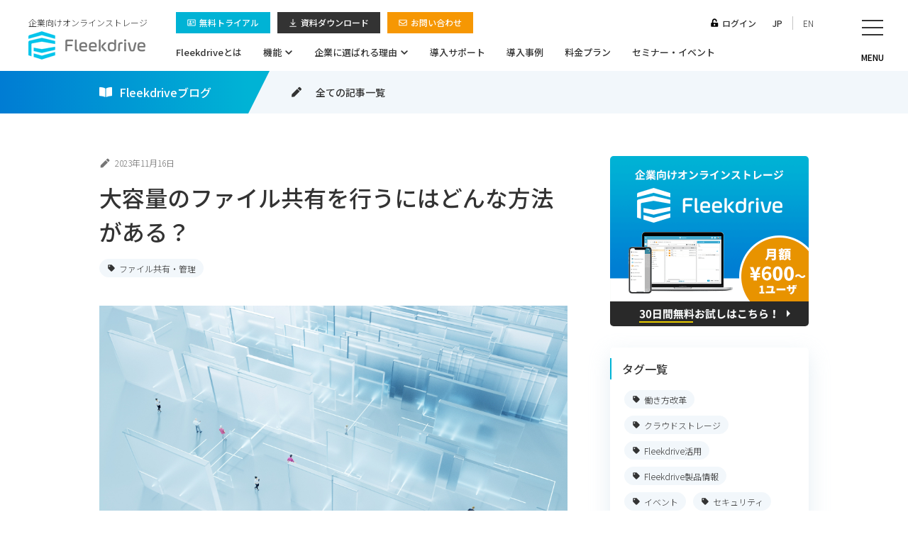

--- FILE ---
content_type: text/html; charset=UTF-8
request_url: https://www.fleekdrive.com/blog/archive/filemanagement25/
body_size: 19032
content:
<!doctype html>
<html lang="ja">

<head>
  <meta charset="UTF-8" />
  
<style>.async-hide { opacity: 0 !important} </style>
<!-- Google Tag Manager -->
<script>(function(w,d,s,l,i){w[l]=w[l]||[];w[l].push({'gtm.start':
new Date().getTime(),event:'gtm.js'});var f=d.getElementsByTagName(s)[0],
j=d.createElement(s),dl=l!='dataLayer'?'&l='+l:'';j.async=true;j.src=
'https://www.googletagmanager.com/gtm.js?id='+i+dl;f.parentNode.insertBefore(j,f);
})(window,document,'script','dataLayer','GTM-5GN83BX');</script>
<!-- End Google Tag Manager -->

<meta name="google-site-verification" content="a9YBOA7L8tyQSzh6mH7qqpB-18rtgM0neR8AzlR7JoA" />

<meta name="google-site-verification" content="J7eUwx7rXOS4ZchgMOMSICfs30HTkno_f3Zs13HNKT8" />  <meta name='robots' content='index, follow, max-image-preview:large, max-snippet:-1, max-video-preview:-1' />

	<!-- This site is optimized with the Yoast SEO plugin v16.6.1 - https://yoast.com/wordpress/plugins/seo/ -->
	<title>大容量のファイル共有を行うにはどんな方法がある？ | Fleekdrive</title>
	<meta name="description" content="ビジネスでは大容量のファイル共有を行いたいケースがしばしば発生しますが、適切な方法を選択しなければセキュリティ上のリスクなどを負う可能性があります。大容量のファイル共有を行う方法、セキュリティや利便性、そしてコストと運用などの観点から比較します。" />
	<link rel="canonical" href="https://www.fleekdrive.com/blog/archive/filemanagement25/" />
	<meta property="og:locale" content="ja_JP" />
	<meta property="og:type" content="article" />
	<meta property="og:title" content="大容量のファイル共有を行うにはどんな方法がある？ | Fleekdrive" />
	<meta property="og:description" content="ビジネスでは大容量のファイル共有を行いたいケースがしばしば発生しますが、適切な方法を選択しなければセキュリティ上のリスクなどを負う可能性があります。大容量のファイル共有を行う方法、セキュリティや利便性、そしてコストと運用などの観点から比較します。" />
	<meta property="og:url" content="https://www.fleekdrive.com/blog/archive/filemanagement25/" />
	<meta property="og:site_name" content="Fleekdrive" />
	<meta property="og:image" content="https://www.fleekdrive.com/wp-content/uploads/2021/07/filemanagement25_main.jpg" />
	<meta property="og:image:width" content="1920" />
	<meta property="og:image:height" content="1280" />
	<meta name="twitter:card" content="summary_large_image" />
	<script type="application/ld+json" class="yoast-schema-graph">{"@context":"https://schema.org","@graph":[{"@type":"WebSite","@id":"https://www.fleekdrive.com/#website","url":"https://www.fleekdrive.com/","name":"Fleekdrive","description":"","potentialAction":[{"@type":"SearchAction","target":{"@type":"EntryPoint","urlTemplate":"https://www.fleekdrive.com/?s={search_term_string}"},"query-input":"required name=search_term_string"}],"inLanguage":"ja"},{"@type":"ImageObject","@id":"https://www.fleekdrive.com/blog/archive/filemanagement25/#primaryimage","inLanguage":"ja","url":"https://www.fleekdrive.com/wp-content/uploads/2021/07/filemanagement25_main.jpg","contentUrl":"https://www.fleekdrive.com/wp-content/uploads/2021/07/filemanagement25_main.jpg","width":1920,"height":1280},{"@type":"WebPage","@id":"https://www.fleekdrive.com/blog/archive/filemanagement25/#webpage","url":"https://www.fleekdrive.com/blog/archive/filemanagement25/","name":"\u5927\u5bb9\u91cf\u306e\u30d5\u30a1\u30a4\u30eb\u5171\u6709\u3092\u884c\u3046\u306b\u306f\u3069\u3093\u306a\u65b9\u6cd5\u304c\u3042\u308b\uff1f | Fleekdrive","isPartOf":{"@id":"https://www.fleekdrive.com/#website"},"primaryImageOfPage":{"@id":"https://www.fleekdrive.com/blog/archive/filemanagement25/#primaryimage"},"datePublished":"2023-11-16T03:40:07+00:00","dateModified":"2023-11-16T03:40:07+00:00","description":"\u30d3\u30b8\u30cd\u30b9\u3067\u306f\u5927\u5bb9\u91cf\u306e\u30d5\u30a1\u30a4\u30eb\u5171\u6709\u3092\u884c\u3044\u305f\u3044\u30b1\u30fc\u30b9\u304c\u3057\u3070\u3057\u3070\u767a\u751f\u3057\u307e\u3059\u304c\u3001\u9069\u5207\u306a\u65b9\u6cd5\u3092\u9078\u629e\u3057\u306a\u3051\u308c\u3070\u30bb\u30ad\u30e5\u30ea\u30c6\u30a3\u4e0a\u306e\u30ea\u30b9\u30af\u306a\u3069\u3092\u8ca0\u3046\u53ef\u80fd\u6027\u304c\u3042\u308a\u307e\u3059\u3002\u5927\u5bb9\u91cf\u306e\u30d5\u30a1\u30a4\u30eb\u5171\u6709\u3092\u884c\u3046\u65b9\u6cd5\u3001\u30bb\u30ad\u30e5\u30ea\u30c6\u30a3\u3084\u5229\u4fbf\u6027\u3001\u305d\u3057\u3066\u30b3\u30b9\u30c8\u3068\u904b\u7528\u306a\u3069\u306e\u89b3\u70b9\u304b\u3089\u6bd4\u8f03\u3057\u307e\u3059\u3002","breadcrumb":{"@id":"https://www.fleekdrive.com/blog/archive/filemanagement25/#breadcrumb"},"inLanguage":"ja","potentialAction":[{"@type":"ReadAction","target":["https://www.fleekdrive.com/blog/archive/filemanagement25/"]}]},{"@type":"BreadcrumbList","@id":"https://www.fleekdrive.com/blog/archive/filemanagement25/#breadcrumb","itemListElement":[{"@type":"ListItem","position":1,"name":"Home","item":"https://www.fleekdrive.com/"},{"@type":"ListItem","position":2,"name":"Fleekdrive\u6d3b\u7528\u30d6\u30ed\u30b0","item":"https://www.fleekdrive.com/blog/archive/"},{"@type":"ListItem","position":3,"name":"\u5927\u5bb9\u91cf\u306e\u30d5\u30a1\u30a4\u30eb\u5171\u6709\u3092\u884c\u3046\u306b\u306f\u3069\u3093\u306a\u65b9\u6cd5\u304c\u3042\u308b\uff1f"}]}]}</script>
	<!-- / Yoast SEO plugin. -->


<link rel='dns-prefetch' href='//s.w.org' />
		<script type="text/javascript">
			window._wpemojiSettings = {"baseUrl":"https:\/\/s.w.org\/images\/core\/emoji\/13.0.1\/72x72\/","ext":".png","svgUrl":"https:\/\/s.w.org\/images\/core\/emoji\/13.0.1\/svg\/","svgExt":".svg","source":{"concatemoji":"https:\/\/www.fleekdrive.com\/wp-includes\/js\/wp-emoji-release.min.js"}};
			!function(e,a,t){var n,r,o,i=a.createElement("canvas"),p=i.getContext&&i.getContext("2d");function s(e,t){var a=String.fromCharCode;p.clearRect(0,0,i.width,i.height),p.fillText(a.apply(this,e),0,0);e=i.toDataURL();return p.clearRect(0,0,i.width,i.height),p.fillText(a.apply(this,t),0,0),e===i.toDataURL()}function c(e){var t=a.createElement("script");t.src=e,t.defer=t.type="text/javascript",a.getElementsByTagName("head")[0].appendChild(t)}for(o=Array("flag","emoji"),t.supports={everything:!0,everythingExceptFlag:!0},r=0;r<o.length;r++)t.supports[o[r]]=function(e){if(!p||!p.fillText)return!1;switch(p.textBaseline="top",p.font="600 32px Arial",e){case"flag":return s([127987,65039,8205,9895,65039],[127987,65039,8203,9895,65039])?!1:!s([55356,56826,55356,56819],[55356,56826,8203,55356,56819])&&!s([55356,57332,56128,56423,56128,56418,56128,56421,56128,56430,56128,56423,56128,56447],[55356,57332,8203,56128,56423,8203,56128,56418,8203,56128,56421,8203,56128,56430,8203,56128,56423,8203,56128,56447]);case"emoji":return!s([55357,56424,8205,55356,57212],[55357,56424,8203,55356,57212])}return!1}(o[r]),t.supports.everything=t.supports.everything&&t.supports[o[r]],"flag"!==o[r]&&(t.supports.everythingExceptFlag=t.supports.everythingExceptFlag&&t.supports[o[r]]);t.supports.everythingExceptFlag=t.supports.everythingExceptFlag&&!t.supports.flag,t.DOMReady=!1,t.readyCallback=function(){t.DOMReady=!0},t.supports.everything||(n=function(){t.readyCallback()},a.addEventListener?(a.addEventListener("DOMContentLoaded",n,!1),e.addEventListener("load",n,!1)):(e.attachEvent("onload",n),a.attachEvent("onreadystatechange",function(){"complete"===a.readyState&&t.readyCallback()})),(n=t.source||{}).concatemoji?c(n.concatemoji):n.wpemoji&&n.twemoji&&(c(n.twemoji),c(n.wpemoji)))}(window,document,window._wpemojiSettings);
		</script>
		<style type="text/css">
img.wp-smiley,
img.emoji {
	display: inline !important;
	border: none !important;
	box-shadow: none !important;
	height: 1em !important;
	width: 1em !important;
	margin: 0 .07em !important;
	vertical-align: -0.1em !important;
	background: none !important;
	padding: 0 !important;
}
</style>
	<link rel='stylesheet' id='wp-block-library-css'  href='https://www.fleekdrive.com/wp-includes/css/dist/block-library/style.min.css' type='text/css' media='all' />
<link rel='stylesheet' id='fug-dynamic-block-block-css'  href='https://www.fleekdrive.com/wp-content/plugins/dynamic-block/build/style-index.css' type='text/css' media='all' />
<link rel='stylesheet' id='fse-blog-card-block-css'  href='https://www.fleekdrive.com/wp-content/plugins/fse-blog-card/build/style-index.css' type='text/css' media='all' />
<link rel='stylesheet' id='fse-fse-button-style-css'  href='https://www.fleekdrive.com/wp-content/plugins/fse-button/./build/style-index.css' type='text/css' media='all' />
<link rel='stylesheet' id='fse-fse-contact-box-style-css'  href='https://www.fleekdrive.com/wp-content/plugins/fse-contact-box/./build/style-index.css' type='text/css' media='all' />
<link rel='stylesheet' id='fse-fse-function-info-style-css'  href='https://www.fleekdrive.com/wp-content/plugins/fse-function-info/./build/style-index.css' type='text/css' media='all' />
<link rel='stylesheet' id='fse-fse-jstream-style-css'  href='https://www.fleekdrive.com/wp-content/plugins/fse-jstream/./build/style-index.css' type='text/css' media='all' />
<link rel='stylesheet' id='fse-fse-title-style-css'  href='https://www.fleekdrive.com/wp-content/plugins/fse-title/./build/style-index.css' type='text/css' media='all' />
<link rel='stylesheet' id='toc-screen-css'  href='https://www.fleekdrive.com/wp-content/plugins/table-of-contents-plus/screen.min.css' type='text/css' media='all' />
<style id='toc-screen-inline-css' type='text/css'>
div#toc_container {width: 100%;}div#toc_container ul li {font-size: 1em;}
</style>
<link rel='stylesheet' id='vk-components-style-css'  href='https://www.fleekdrive.com/wp-content/plugins/vk-blocks/inc/vk-blocks//build/vk-components.css' type='text/css' media='all' />
<link rel='stylesheet' id='vk-swiper-style-css'  href='https://www.fleekdrive.com/wp-content/plugins/vk-blocks/inc/vk-swiper/package/assets/css/swiper.min.css' type='text/css' media='all' />
<link rel='stylesheet' id='vkblocks-bootstrap-css'  href='https://www.fleekdrive.com/wp-content/plugins/vk-blocks/inc/vk-blocks//build/bootstrap_vk_using.css' type='text/css' media='all' />
<link rel='stylesheet' id='vk-font-awesome-css'  href='https://www.fleekdrive.com/wp-content/plugins/vk-blocks/inc/font-awesome/package/versions/5/css/all.min.css' type='text/css' media='all' />
<link rel='stylesheet' id='vk-blocks-build-css-css'  href='https://www.fleekdrive.com/wp-content/plugins/vk-blocks/inc/vk-blocks/build/block-build.css' type='text/css' media='all' />
<style id='vk-blocks-build-css-inline-css' type='text/css'>
:root {--vk_flow-arrow: url(https://www.fleekdrive.com/wp-content/plugins/vk-blocks/inc/vk-blocks/images/arrow_bottom.svg);--vk_image-mask-wave01: url(https://www.fleekdrive.com/wp-content/plugins/vk-blocks/inc/vk-blocks/images/wave01.svg);--vk_image-mask-wave02: url(https://www.fleekdrive.com/wp-content/plugins/vk-blocks/inc/vk-blocks/images/wave02.svg);--vk_image-mask-wave03: url(https://www.fleekdrive.com/wp-content/plugins/vk-blocks/inc/vk-blocks/images/wave03.svg);--vk_image-mask-wave04: url(https://www.fleekdrive.com/wp-content/plugins/vk-blocks/inc/vk-blocks/images/wave04.svg);}
:root { --vk-size-text: 16px; }

	:root {

		--vk-balloon-border-width:1px;

		--vk-balloon-speech-offset:-12px;
	}
	
</style>
<script type='text/javascript' src='https://www.fleekdrive.com/wp-includes/js/jquery/jquery.min.js' id='jquery-core-js'></script>
<script type='text/javascript' src='https://www.fleekdrive.com/wp-includes/js/jquery/jquery-migrate.min.js' id='jquery-migrate-js'></script>
<link rel="https://api.w.org/" href="https://www.fleekdrive.com/wp-json/" /><link rel="alternate" type="application/json" href="https://www.fleekdrive.com/wp-json/wp/v2/blog/4371" /><link rel='shortlink' href='https://www.fleekdrive.com/?p=4371' />
<link rel="alternate" type="application/json+oembed" href="https://www.fleekdrive.com/wp-json/oembed/1.0/embed?url=https%3A%2F%2Fwww.fleekdrive.com%2Fblog%2Farchive%2Ffilemanagement25%2F" />
<link rel="alternate" type="text/xml+oembed" href="https://www.fleekdrive.com/wp-json/oembed/1.0/embed?url=https%3A%2F%2Fwww.fleekdrive.com%2Fblog%2Farchive%2Ffilemanagement25%2F&#038;format=xml" />
<noscript><style>.lazyload[data-src]{display:none !important;}</style></noscript><style>.lazyload{background-image:none !important;}.lazyload:before{background-image:none !important;}</style>  <meta http-equiv="X-UA-Compatible" content="IE=edge,chrome=1">
<meta name="format-detection" content="telephone=no">
<meta name="viewport" content="width=1250" /><link rel="icon" href="https://www.fleekdrive.com/wp-content/themes/main/common/img/favicon.ico" />
<link rel="stylesheet" href="https://www.fleekdrive.com/wp-content/themes/main/common/css/main.css?251016" />
<link rel="stylesheet" href="https://use.fontawesome.com/releases/v5.10.2/css/all.css"> <!-- fontawesomev5.10.2 -->
<!-- <script src="https://use.fontawesome.com/d93a8249bb.js"></script> -->
<!-- fontawesomev4.7 -->

<!-- web font -->
<link rel="preconnect" href="https://fonts.googleapis.com">
<link rel="preconnect" href="https://fonts.gstatic.com" crossorigin>
<link href="https://fonts.googleapis.com/css2?family=Noto+Sans+JP:wght@300;400;500;700&display=swap" rel="stylesheet">


<script>
  var metaViewport = document.head.children;
  var metaLength = metaViewport.length;
  for (var i = 0; i < metaLength; i++) {
    var proper = metaViewport[i].getAttribute('name');
    if (proper == 'viewport') {
      var vp = metaViewport[i];
      if ((navigator.userAgent.indexOf('iPhone') > 0) || navigator.userAgent.indexOf('iPod') > 0 || navigator.userAgent
        .indexOf('Android') > 0) {
        vp.setAttribute('content', 'width=device-width,initial-scale=1.0');
      } else {
        vp.setAttribute('content', 'width=1250');
      }
    }
  }
</script>
  <link rel="stylesheet" href="https://www.fleekdrive.com/wp-content/themes/main/blog/css/detail.css?240703" />
  </head>

<body>
  
<!-- Google Tag Manager (noscript) -->
<noscript><iframe src="https://www.googletagmanager.com/ns.html?id=GTM-5GN83BX"
height="0" width="0" style="display:none;visibility:hidden"></iframe></noscript>
<!-- End Google Tag Manager (noscript) -->
  <div id="wrapper">
    	<div class="overlay"></div>
	<header id="header">
	  <div class="header__in">
	    <div class="header-logo">
	      <a class="header-logo__link effect-fade-hover" href="https://www.fleekdrive.com/">
	        <p class="header-logo__txt">企業向けオンラインストレージ</p>
	        <img src="[data-uri]" alt="Fleekdrive" class="header-logo__img lazyload" data-src="https://www.fleekdrive.com/wp-content/themes/main/common/img/img_logo.png"><noscript><img src="https://www.fleekdrive.com/wp-content/themes/main/common/img/img_logo.png" alt="Fleekdrive" class="header-logo__img" data-eio="l"></noscript>
	      </a>
	    </div><!-- .header__logo -->

			<div class="menu">
				<button class="menu__btn">
					<span class="menu__line"></span>
					<span class="menu__line"></span>
					<span class="menu__line"></span>
					<span class="menu__line"></span>
					<p class="menu__txt">MENU</p>
				</button>
			</div><!-- .menu -->

	    <nav class="nav">
	      <a href="https://app.fleekdrive.com" target="_blank" rel="nofollow" class="nav-login"><svg class="ico_svg ico_lock" viewBox="0 0 24 25" fill="none" xmlns="http://www.w3.org/2000/svg">
<path class="svg-path svg-path01" d="M20.75 12.5H9.12499V7.66722C9.12499 5.81097 10.6109 4.26879 12.4672 4.25004C14.3422 4.23129 15.875 5.75472 15.875 7.62503V8.37503C15.875 8.99847 16.3765 9.50003 17 9.50003H18.5C19.1234 9.50003 19.625 8.99847 19.625 8.37503V7.62503C19.625 3.68754 16.414 0.485984 12.4765 0.500046C8.53905 0.514109 5.37499 3.75785 5.37499 7.69535V12.5H4.25C3.00781 12.5 2 13.5078 2 14.75V22.25C2 23.4922 3.00781 24.5 4.25 24.5H20.75C21.9921 24.5 23 23.4922 23 22.25V14.75C23 13.5078 21.9921 12.5 20.75 12.5ZM14.375 19.625C14.375 20.6609 13.5359 21.5 12.5 21.5C11.464 21.5 10.625 20.6609 10.625 19.625V17.375C10.625 16.3391 11.464 15.5 12.5 15.5C13.5359 15.5 14.375 16.3391 14.375 17.375V19.625Z" fill="black"/>
</svg>
ログイン</a>

	      <a href="https://www2.fleekdrive.com/fd-Inquiry-request" target="_blank" rel="nofollow" class="nav-contact">
	        <svg class="ico_svg ico_mail" viewBox="0 0 24 25" fill="none" xmlns="http://www.w3.org/2000/svg">
<path class="svg-path svg-path01" d="M21.75 3.54688H2.25C1.00734 3.54688 0 4.55422 0 5.79688V19.2969C0 20.5395 1.00734 21.5469 2.25 21.5469H21.75C22.9927 21.5469 24 20.5395 24 19.2969V5.79688C24 4.55422 22.9927 3.54688 21.75 3.54688ZM21.75 5.79688V7.70961C20.699 8.5655 19.0234 9.89638 15.4412 12.7013C14.6518 13.3223 13.0881 14.8141 12 14.7967C10.9121 14.8143 9.34786 13.322 8.55877 12.7013C4.97719 9.8968 3.30117 8.56564 2.25 7.70961V5.79688H21.75ZM2.25 19.2969V10.5968C3.32409 11.4523 4.8473 12.6528 7.16897 14.4708C8.19352 15.2773 9.98775 17.0577 12 17.0468C14.0024 17.0577 15.7739 15.3031 16.8306 14.4712C19.1522 12.6532 20.6759 11.4524 21.75 10.5968V19.2969H2.25Z" fill="black"/>
</svg>
お問合せ
	      </a>
	      <div class="nav__in">

	        <div class="nav-menu">
	          <div class="nav-menu__in">
	            <div class="nav-menu__column">
	              <ul class="nav-menu-list">
	                <li class="nav-menu-list__item"><a class="nav-menu-list__link" href="https://www.fleekdrive.com/about/">Fleekdriveとは</a></li>
	                <li class="nav-menu-list__item nav-menu-list__item--child">
	                  <a class="nav-menu-list__link" href="https://www.fleekdrive.com/function/">機能</a>
	                  <ul class="nav-menu-slist">
	                    <li class="nav-menu-slist__item dn-w">
	                      <a href="https://www.fleekdrive.com/function/" class="nav-menu-slist__link">機能一覧</a>
	                    </li>
	                    	                    <li class="nav-menu-slist__item">
	                      <a href="https://www.fleekdrive.com/?p=7" class="nav-menu-slist__link">ファイル共有</a>
	                    </li>
	                    	                    <li class="nav-menu-slist__item">
	                      <a href="https://www.fleekdrive.com/?p=149" class="nav-menu-slist__link">ファイル共同編集</a>
	                    </li>
	                    	                    <li class="nav-menu-slist__item">
	                      <a href="https://www.fleekdrive.com/?p=150" class="nav-menu-slist__link">文書管理</a>
	                    </li>
	                    	                    <li class="nav-menu-slist__item">
	                      <a href="https://www.fleekdrive.com/?p=151" class="nav-menu-slist__link">自動化</a>
	                    </li>
	                    	                    <li class="nav-menu-slist__item">
	                      <a href="https://www.fleekdrive.com/?p=152" class="nav-menu-slist__link">セキュリティ</a>
	                    </li>
	                    	                    <li class="nav-menu-slist__item">
	                      <a href="https://www.fleekdrive.com/?p=153" class="nav-menu-slist__link">ユーザ・アクセス管理</a>
	                    </li>
	                    	                    <li class="nav-menu-slist__item">
	                      <a href="https://www.fleekdrive.com/?p=154" class="nav-menu-slist__link">モバイル活用</a>
	                    </li>
	                    	                    <li class="nav-menu-slist__item">
	                      <a href="https://www.fleekdrive.com/?p=155" class="nav-menu-slist__link">サービス連携</a>
	                    </li>
	                    	                    <li class="nav-menu-slist__item">
	                      <a href="https://www.fleekdrive.com/?p=156" class="nav-menu-slist__link">デバイス連携</a>
	                    </li>
	                    	                  </ul>
										<li class="nav-menu-list__item"><a class="nav-menu-list__link" href="https://www.fleekdrive.com/option/denshichobo/">電子帳簿保存法オプション</a></li>
	                </li>
	              </ul>
	            </div><!-- .nav-menu__column -->
	            <div class="nav-menu__column">
	              <ul class="nav-menu-list">
	                <li class="nav-menu-list__item nav-menu-list__item--child">
	                  <a class="nav-menu-list__link" href="https://www.fleekdrive.com/reason/">企業に選ばれる理由</a>
	                  <ul class="nav-menu-slist">
	                    <li class="nav-menu-slist__item">
	                      <a href="https://www.fleekdrive.com/reason/" class="nav-menu-slist__link">企業に選ばれる理由TOP</a>
	                    </li>
	                    <li class="nav-menu-slist__item">
	                      <a href="https://www.fleekdrive.com/solution/" class="nav-menu-slist__link">業種別ソリューション</a>
	                    </li>
	                  </ul>
	                </li>
	                <li class="nav-menu-list__item"><a class="nav-menu-list__link" href="https://www.fleekdrive.com/support/">導入サポート</a></li>
	                <li class="nav-menu-list__item"><a class="nav-menu-list__link" href="https://www.fleekdrive.com/case/">導入事例</a></li>
	                <li class="nav-menu-list__item"><a class="nav-menu-list__link" href="https://www.fleekdrive.com/plan/">料金プラン</a></li>
	                <li class="nav-menu-list__item dn-n"><a class="nav-menu-list__link" href="https://www.fleekdrive.com/recommended_environment/">サポート環境</a></li>
	                <li class="nav-menu-list__item dn-n"><a class="nav-menu-list__link" href="https://www.fleekdrive.com/service_spec/">サービス仕様書</a></li>
	                <li class="nav-menu-list__item dn-n"><a class="nav-menu-list__link" href="https://www.fleekdrive.com/ecm_web_demo/">オンラインデモ</a></li>
	              </ul>
	            </div><!-- .nav-menu__column -->
	            <div class="nav-menu__column">
	              <ul class="nav-menu-list">
	                <li class="nav-menu-list__item"><a class="nav-menu-list__link" href="https://www.fleekdrive.com/seminar/">セミナー・イベント</a></li>
	                <li class="nav-menu-list__item"><a class="nav-menu-list__link" href="https://www.fleekdrive.com/faq/">よくあるご質問</a></li>
	                <li class="nav-menu-list__item"><a class="nav-menu-list__link" href="https://www.fleekdrive.com/partner/">パートナー企業一覧</a></li>
	                <li class="nav-menu-list__item"><a class="nav-menu-list__link" href="https://www.fleekdrive.com/news/">ニュース</a></li>
	              </ul>
	              	              <ul class="nav-menu-list">
	                <li class="nav-menu-list__item"><a class="nav-menu-list__link" href="https://www.fleekdrive.com/blog/">Fleekdriveブログ</a></li>
	                	                <li class="nav-menu-list__blog">
	                  <a href="https://www.fleekdrive.com/blog/archive/filemanagement59/" class="nav-menu-blog">
	                    <div class="nav-menu-blog-img">
	                      <figure class="nav-menu-blog-img__in" style="background-image:url(https://www.fleekdrive.com/wp-content/uploads/2021/07/filemanagement59_main.png);"></figure>
	                    </div>
	                    <p class="nav-menu-blog__txt">プロジェクトの遅延を防ぐ！失敗しないファイル管理戦...</p>
	                  </a>
	                </li>
	                	                <li class="nav-menu-list__blog">
	                  <a href="https://www.fleekdrive.com/blog/archive/security62/" class="nav-menu-blog">
	                    <div class="nav-menu-blog-img">
	                      <figure class="nav-menu-blog-img__in" style="background-image:url(https://www.fleekdrive.com/wp-content/uploads/2021/07/security62_main.jpg);"></figure>
	                    </div>
	                    <p class="nav-menu-blog__txt">不正アクセス対策の鍵はゼロトラスト：境界防御からの...</p>
	                  </a>
	                </li>
	                	              </ul>
	              	            </div><!-- .nav-menu__column -->
	          </div><!-- .nav-menu__in -->
	        </div><!-- .nav-menu -->
	        <div class="nav-sub">
	          <ul class="nav-sub-list">
	            <li class="nav-sub-list__item">
	              <a href="https://www.fleekdrive.com/trial_form/" target="_blank" class="nav-sub-list__btn btn-02 btn-02--blue">
	                <svg class="ico_svg ico_address" viewBox="0 0 24 25" fill="none" xmlns="http://www.w3.org/2000/svg">
<path class="svg-path svg-path01" d="M22 3.16667H2C0.895833 3.16667 0 4.0625 0 5.16667V19.8333C0 20.9375 0.895833 21.8333 2 21.8333H22C23.1042 21.8333 24 20.9375 24 19.8333V5.16667C24 4.0625 23.1042 3.16667 22 3.16667ZM22 19.8333H2V5.16667H22V19.8333ZM8.66667 12.5C10.1375 12.5 11.3333 11.3042 11.3333 9.83333C11.3333 8.3625 10.1375 7.16667 8.66667 7.16667C7.19583 7.16667 6 8.3625 6 9.83333C6 11.3042 7.19583 12.5 8.66667 12.5ZM4.93333 17.8333H12.4C12.9167 17.8333 13.3333 17.475 13.3333 17.0333V16.2333C13.3333 14.9083 12.0792 13.8333 10.5333 13.8333C10.0833 13.8333 9.75417 14.1667 8.66667 14.1667C7.54583 14.1667 7.275 13.8333 6.8 13.8333C5.25417 13.8333 4 14.9083 4 16.2333V17.0333C4 17.475 4.41667 17.8333 4.93333 17.8333ZM15 15.1667H19.6667C19.85 15.1667 20 15.0167 20 14.8333V14.1667C20 13.9833 19.85 13.8333 19.6667 13.8333H15C14.8167 13.8333 14.6667 13.9833 14.6667 14.1667V14.8333C14.6667 15.0167 14.8167 15.1667 15 15.1667ZM15 12.5H19.6667C19.85 12.5 20 12.35 20 12.1667V11.5C20 11.3167 19.85 11.1667 19.6667 11.1667H15C14.8167 11.1667 14.6667 11.3167 14.6667 11.5V12.1667C14.6667 12.35 14.8167 12.5 15 12.5ZM15 9.83333H19.6667C19.85 9.83333 20 9.68333 20 9.5V8.83333C20 8.65 19.85 8.5 19.6667 8.5H15C14.8167 8.5 14.6667 8.65 14.6667 8.83333V9.5C14.6667 9.68333 14.8167 9.83333 15 9.83333Z" fill="black"/>
</svg>
無料トライアル
	              </a>
	            </li>
	            <li class="nav-sub-list__item">
	              <a href="https://www.fleekdrive.com/download/" class="nav-sub-list__btn btn-02">
	                <svg class="ico_svg ico_download" viewBox="0 0 24 25" fill="none" xmlns="http://www.w3.org/2000/svg">
<path class="svg-path svg-path01" fill-rule="evenodd" clip-rule="evenodd" d="M2 23.5C2 22.9477 2.44772 22.5 3 22.5H21C21.5523 22.5 22 22.9477 22 23.5C22 24.0523 21.5523 24.5 21 24.5H3C2.44772 24.5 2 24.0523 2 23.5Z" fill="black"/>
<path class="svg-path svg-path02" fill-rule="evenodd" clip-rule="evenodd" d="M12 1.5C12.5523 1.5 13 1.94772 13 2.5V15.9991L17.2757 11.5075C17.6565 11.1075 18.2895 11.0919 18.6895 11.4727C19.0895 11.8535 19.1051 12.4864 18.7243 12.8865L12.7243 19.1895C12.5356 19.3878 12.2738 19.5 12 19.5C11.7262 19.5 11.4645 19.3878 11.2757 19.1895L5.2757 12.8865C4.89491 12.4864 4.9105 11.8535 5.31052 11.4727C5.71054 11.0919 6.34352 11.1075 6.72431 11.5075L11 15.9991V2.5C11 1.94772 11.4477 1.5 12 1.5Z" fill="black"/>
</svg>
資料ダウンロード
	              </a>
	            </li>
	            <li class="nav-sub-list__item">
	              <a href="https://www2.fleekdrive.com/fd-Inquiry-request" target="_blank" rel="nofollow" class="nav-sub-list__btn btn-02 btn-02--orange">
	                <svg class="ico_svg ico_mail" viewBox="0 0 24 25" fill="none" xmlns="http://www.w3.org/2000/svg">
<path class="svg-path svg-path01" d="M21.75 3.54688H2.25C1.00734 3.54688 0 4.55422 0 5.79688V19.2969C0 20.5395 1.00734 21.5469 2.25 21.5469H21.75C22.9927 21.5469 24 20.5395 24 19.2969V5.79688C24 4.55422 22.9927 3.54688 21.75 3.54688ZM21.75 5.79688V7.70961C20.699 8.5655 19.0234 9.89638 15.4412 12.7013C14.6518 13.3223 13.0881 14.8141 12 14.7967C10.9121 14.8143 9.34786 13.322 8.55877 12.7013C4.97719 9.8968 3.30117 8.56564 2.25 7.70961V5.79688H21.75ZM2.25 19.2969V10.5968C3.32409 11.4523 4.8473 12.6528 7.16897 14.4708C8.19352 15.2773 9.98775 17.0577 12 17.0468C14.0024 17.0577 15.7739 15.3031 16.8306 14.4712C19.1522 12.6532 20.6759 11.4524 21.75 10.5968V19.2969H2.25Z" fill="black"/>
</svg>
お問い合わせ
	              </a>
	            </li>
	          </ul>
	          <ul class="nav-sub-lng">
	            <li class="nav-sub-lng__item">
	              <a href="https://www.fleekdrive.com/" class="nav-sub-lng__link nav-sub-lng__link--current">JP</a>
	            </li>
	            <li class="nav-sub-lng__item">
	              <a href="https://www.fleekdrive.com/en/" class="nav-sub-lng__link">EN</a>
	            </li>
	          </ul>
	        </div>
	        <ul class="pcnav-list">
	          <li class="pcnav-list__item">
	            <a class="pcnav-list__link" href="https://www.fleekdrive.com/about/">Fleekdriveとは</a>
	          </li>
	          <li class="pcnav-list__item pcnav-list__item--child">
	            <a class="pcnav-list__link" href="https://www.fleekdrive.com/function/">機能<svg class="ico_svg ico_down" viewBox="0 0 24 25" fill="none" xmlns="http://www.w3.org/2000/svg">
<path class="svg-path svg-path01" d="M11.244 18.1938C11.6564 18.6021 12.3436 18.6021 12.756 18.1938L21.6907 9.39225C22.1031 8.93856 22.1031 8.25803 21.6907 7.84972L20.6369 6.80624C20.2245 6.39792 19.5372 6.39792 19.079 6.80624L12.0229 13.793L4.92096 6.80624C4.46277 6.39792 3.77549 6.39792 3.36312 6.80624L2.30928 7.84972C1.89691 8.25803 1.89691 8.93856 2.30928 9.39225L11.244 18.1938Z" fill="black"/>
</svg>
</a>
	            <div class="pcnav-list__child">
	              <div class="pcnav-sub">
	                <a href="https://www.fleekdrive.com/function/" class="pcnav-sub-main">
	                  <figure class="pcnav-sub-main__img pcnav-sub-main__img--function"></figure>
	                  <p class="pcnav-sub-main__txt">機能一覧<svg class="ico_svg ico_arrow" viewBox="0 0 18 19" fill="none" xmlns="http://www.w3.org/2000/svg">
<circle class="svg-path svg-path01" cx="9" cy="9.5" r="9" fill="#333333"/>
<path class="svg-path svg-path02" d="M11.8328 9.90156C12.0016 9.73281 12.0016 9.45156 11.8328 9.28281L8.19531 5.62656C8.00781 5.45781 7.72656 5.45781 7.55781 5.62656L7.12656 6.05781C6.95781 6.22656 6.95781 6.50781 7.12656 6.69531L10.0141 9.58281L7.12656 12.4891C6.95781 12.6766 6.95781 12.9578 7.12656 13.1266L7.55781 13.5578C7.72656 13.7266 8.00781 13.7266 8.19531 13.5578L11.8328 9.90156Z" fill="white"/>
</svg>
</p>
	                </a><!-- .pcnav-sub-main -->
	                <ul class="pcnav-sub-list">
	                  	                  <li class="pcnav-sub-list__item">
	                    <a href="https://www.fleekdrive.com/?p=7" class="pcnav-sub-list__link">ファイル共有<svg class="ico_svg ico_right" viewBox="0 0 24 25" fill="none" xmlns="http://www.w3.org/2000/svg">
<path class="svg-path svg-path01" d="M17.6938 13.256C18.1021 12.8436 18.1021 12.1564 17.6938 11.744L8.89225 2.80928C8.43856 2.39691 7.75803 2.39691 7.34972 2.80928L6.30624 3.86312C5.89792 4.27549 5.89792 4.96277 6.30624 5.42096L13.293 12.4771L6.30624 19.579C5.89792 20.0372 5.89792 20.7245 6.30624 21.1369L7.34972 22.1907C7.75803 22.6031 8.43856 22.6031 8.89225 22.1907L17.6938 13.256Z" fill="black"/>
</svg>
</a>
	                  </li>
	                  	                  <li class="pcnav-sub-list__item">
	                    <a href="https://www.fleekdrive.com/?p=149" class="pcnav-sub-list__link">ファイル共同編集<svg class="ico_svg ico_right" viewBox="0 0 24 25" fill="none" xmlns="http://www.w3.org/2000/svg">
<path class="svg-path svg-path01" d="M17.6938 13.256C18.1021 12.8436 18.1021 12.1564 17.6938 11.744L8.89225 2.80928C8.43856 2.39691 7.75803 2.39691 7.34972 2.80928L6.30624 3.86312C5.89792 4.27549 5.89792 4.96277 6.30624 5.42096L13.293 12.4771L6.30624 19.579C5.89792 20.0372 5.89792 20.7245 6.30624 21.1369L7.34972 22.1907C7.75803 22.6031 8.43856 22.6031 8.89225 22.1907L17.6938 13.256Z" fill="black"/>
</svg>
</a>
	                  </li>
	                  	                  <li class="pcnav-sub-list__item">
	                    <a href="https://www.fleekdrive.com/?p=150" class="pcnav-sub-list__link">文書管理<svg class="ico_svg ico_right" viewBox="0 0 24 25" fill="none" xmlns="http://www.w3.org/2000/svg">
<path class="svg-path svg-path01" d="M17.6938 13.256C18.1021 12.8436 18.1021 12.1564 17.6938 11.744L8.89225 2.80928C8.43856 2.39691 7.75803 2.39691 7.34972 2.80928L6.30624 3.86312C5.89792 4.27549 5.89792 4.96277 6.30624 5.42096L13.293 12.4771L6.30624 19.579C5.89792 20.0372 5.89792 20.7245 6.30624 21.1369L7.34972 22.1907C7.75803 22.6031 8.43856 22.6031 8.89225 22.1907L17.6938 13.256Z" fill="black"/>
</svg>
</a>
	                  </li>
	                  	                  <li class="pcnav-sub-list__item">
	                    <a href="https://www.fleekdrive.com/?p=151" class="pcnav-sub-list__link">自動化<svg class="ico_svg ico_right" viewBox="0 0 24 25" fill="none" xmlns="http://www.w3.org/2000/svg">
<path class="svg-path svg-path01" d="M17.6938 13.256C18.1021 12.8436 18.1021 12.1564 17.6938 11.744L8.89225 2.80928C8.43856 2.39691 7.75803 2.39691 7.34972 2.80928L6.30624 3.86312C5.89792 4.27549 5.89792 4.96277 6.30624 5.42096L13.293 12.4771L6.30624 19.579C5.89792 20.0372 5.89792 20.7245 6.30624 21.1369L7.34972 22.1907C7.75803 22.6031 8.43856 22.6031 8.89225 22.1907L17.6938 13.256Z" fill="black"/>
</svg>
</a>
	                  </li>
	                  	                  <li class="pcnav-sub-list__item">
	                    <a href="https://www.fleekdrive.com/?p=152" class="pcnav-sub-list__link">セキュリティ<svg class="ico_svg ico_right" viewBox="0 0 24 25" fill="none" xmlns="http://www.w3.org/2000/svg">
<path class="svg-path svg-path01" d="M17.6938 13.256C18.1021 12.8436 18.1021 12.1564 17.6938 11.744L8.89225 2.80928C8.43856 2.39691 7.75803 2.39691 7.34972 2.80928L6.30624 3.86312C5.89792 4.27549 5.89792 4.96277 6.30624 5.42096L13.293 12.4771L6.30624 19.579C5.89792 20.0372 5.89792 20.7245 6.30624 21.1369L7.34972 22.1907C7.75803 22.6031 8.43856 22.6031 8.89225 22.1907L17.6938 13.256Z" fill="black"/>
</svg>
</a>
	                  </li>
	                  	                  <li class="pcnav-sub-list__item">
	                    <a href="https://www.fleekdrive.com/?p=153" class="pcnav-sub-list__link">ユーザ・アクセス管理<svg class="ico_svg ico_right" viewBox="0 0 24 25" fill="none" xmlns="http://www.w3.org/2000/svg">
<path class="svg-path svg-path01" d="M17.6938 13.256C18.1021 12.8436 18.1021 12.1564 17.6938 11.744L8.89225 2.80928C8.43856 2.39691 7.75803 2.39691 7.34972 2.80928L6.30624 3.86312C5.89792 4.27549 5.89792 4.96277 6.30624 5.42096L13.293 12.4771L6.30624 19.579C5.89792 20.0372 5.89792 20.7245 6.30624 21.1369L7.34972 22.1907C7.75803 22.6031 8.43856 22.6031 8.89225 22.1907L17.6938 13.256Z" fill="black"/>
</svg>
</a>
	                  </li>
	                  	                  <li class="pcnav-sub-list__item">
	                    <a href="https://www.fleekdrive.com/?p=154" class="pcnav-sub-list__link">モバイル活用<svg class="ico_svg ico_right" viewBox="0 0 24 25" fill="none" xmlns="http://www.w3.org/2000/svg">
<path class="svg-path svg-path01" d="M17.6938 13.256C18.1021 12.8436 18.1021 12.1564 17.6938 11.744L8.89225 2.80928C8.43856 2.39691 7.75803 2.39691 7.34972 2.80928L6.30624 3.86312C5.89792 4.27549 5.89792 4.96277 6.30624 5.42096L13.293 12.4771L6.30624 19.579C5.89792 20.0372 5.89792 20.7245 6.30624 21.1369L7.34972 22.1907C7.75803 22.6031 8.43856 22.6031 8.89225 22.1907L17.6938 13.256Z" fill="black"/>
</svg>
</a>
	                  </li>
	                  	                  <li class="pcnav-sub-list__item">
	                    <a href="https://www.fleekdrive.com/?p=155" class="pcnav-sub-list__link">サービス連携<svg class="ico_svg ico_right" viewBox="0 0 24 25" fill="none" xmlns="http://www.w3.org/2000/svg">
<path class="svg-path svg-path01" d="M17.6938 13.256C18.1021 12.8436 18.1021 12.1564 17.6938 11.744L8.89225 2.80928C8.43856 2.39691 7.75803 2.39691 7.34972 2.80928L6.30624 3.86312C5.89792 4.27549 5.89792 4.96277 6.30624 5.42096L13.293 12.4771L6.30624 19.579C5.89792 20.0372 5.89792 20.7245 6.30624 21.1369L7.34972 22.1907C7.75803 22.6031 8.43856 22.6031 8.89225 22.1907L17.6938 13.256Z" fill="black"/>
</svg>
</a>
	                  </li>
	                  	                  <li class="pcnav-sub-list__item">
	                    <a href="https://www.fleekdrive.com/?p=156" class="pcnav-sub-list__link">デバイス連携<svg class="ico_svg ico_right" viewBox="0 0 24 25" fill="none" xmlns="http://www.w3.org/2000/svg">
<path class="svg-path svg-path01" d="M17.6938 13.256C18.1021 12.8436 18.1021 12.1564 17.6938 11.744L8.89225 2.80928C8.43856 2.39691 7.75803 2.39691 7.34972 2.80928L6.30624 3.86312C5.89792 4.27549 5.89792 4.96277 6.30624 5.42096L13.293 12.4771L6.30624 19.579C5.89792 20.0372 5.89792 20.7245 6.30624 21.1369L7.34972 22.1907C7.75803 22.6031 8.43856 22.6031 8.89225 22.1907L17.6938 13.256Z" fill="black"/>
</svg>
</a>
	                  </li>
	                  	                  <li class="pcnav-sub-list__item">
	                    <a href="https://www.fleekdrive.com/option/denshichobo/" class="pcnav-sub-list__link">電子帳簿保存法オプション<svg class="ico_svg ico_right" viewBox="0 0 24 25" fill="none" xmlns="http://www.w3.org/2000/svg">
<path class="svg-path svg-path01" d="M17.6938 13.256C18.1021 12.8436 18.1021 12.1564 17.6938 11.744L8.89225 2.80928C8.43856 2.39691 7.75803 2.39691 7.34972 2.80928L6.30624 3.86312C5.89792 4.27549 5.89792 4.96277 6.30624 5.42096L13.293 12.4771L6.30624 19.579C5.89792 20.0372 5.89792 20.7245 6.30624 21.1369L7.34972 22.1907C7.75803 22.6031 8.43856 22.6031 8.89225 22.1907L17.6938 13.256Z" fill="black"/>
</svg>
</a>
	                  </li>
	                </ul>
	              </div><!-- .pcnav-sub -->
	            </div>
	          </li>
	          <li class="pcnav-list__item pcnav-list__item--child">
	            <a class="pcnav-list__link" href="https://www.fleekdrive.com/reason/">企業に選ばれる理由<svg class="ico_svg ico_down" viewBox="0 0 24 25" fill="none" xmlns="http://www.w3.org/2000/svg">
<path class="svg-path svg-path01" d="M11.244 18.1938C11.6564 18.6021 12.3436 18.6021 12.756 18.1938L21.6907 9.39225C22.1031 8.93856 22.1031 8.25803 21.6907 7.84972L20.6369 6.80624C20.2245 6.39792 19.5372 6.39792 19.079 6.80624L12.0229 13.793L4.92096 6.80624C4.46277 6.39792 3.77549 6.39792 3.36312 6.80624L2.30928 7.84972C1.89691 8.25803 1.89691 8.93856 2.30928 9.39225L11.244 18.1938Z" fill="black"/>
</svg>
</a>
	            <div class="pcnav-list__child">
	              <ul class="pcnav-bnr">
	                <li class="pcnav-bnr__item">
	                  <a href="https://www.fleekdrive.com/reason/" class="pcnav-bnr__link">
	                    <figure class="pcnav-bnr__img pcnav-bnr__img--reason"></figure>
	                    <div class="pcnav-bnr__in">
	                      <p class="pcnav-bnr__ttl">企業に選ばれる理由<svg class="ico_svg ico_arrow" viewBox="0 0 18 19" fill="none" xmlns="http://www.w3.org/2000/svg">
<circle class="svg-path svg-path01" cx="9" cy="9.5" r="9" fill="#333333"/>
<path class="svg-path svg-path02" d="M11.8328 9.90156C12.0016 9.73281 12.0016 9.45156 11.8328 9.28281L8.19531 5.62656C8.00781 5.45781 7.72656 5.45781 7.55781 5.62656L7.12656 6.05781C6.95781 6.22656 6.95781 6.50781 7.12656 6.69531L10.0141 9.58281L7.12656 12.4891C6.95781 12.6766 6.95781 12.9578 7.12656 13.1266L7.55781 13.5578C7.72656 13.7266 8.00781 13.7266 8.19531 13.5578L11.8328 9.90156Z" fill="white"/>
</svg>
</p>
	                      <p class="pcnav-bnr__txt">企業向けオンラインストレージ<br>Fleekdriveの特長をご紹介</p>
	                    </div>
	                  </a>
	                </li>
	                <li class="pcnav-bnr__item">
	                  <a href="https://www.fleekdrive.com/solution/" class="pcnav-bnr__link">
	                    <figure class="pcnav-bnr__img pcnav-bnr__img--solution"></figure>
	                    <div class="pcnav-bnr__in">
	                      <p class="pcnav-bnr__ttl">業種別ソリューション<svg class="ico_svg ico_arrow" viewBox="0 0 18 19" fill="none" xmlns="http://www.w3.org/2000/svg">
<circle class="svg-path svg-path01" cx="9" cy="9.5" r="9" fill="#333333"/>
<path class="svg-path svg-path02" d="M11.8328 9.90156C12.0016 9.73281 12.0016 9.45156 11.8328 9.28281L8.19531 5.62656C8.00781 5.45781 7.72656 5.45781 7.55781 5.62656L7.12656 6.05781C6.95781 6.22656 6.95781 6.50781 7.12656 6.69531L10.0141 9.58281L7.12656 12.4891C6.95781 12.6766 6.95781 12.9578 7.12656 13.1266L7.55781 13.5578C7.72656 13.7266 8.00781 13.7266 8.19531 13.5578L11.8328 9.90156Z" fill="white"/>
</svg>
</p>
	                      <p class="pcnav-bnr__txt">業種ごとの悩みに合わせた<br>Fleekdriveの活用方法をご紹介</p>
	                    </div>
	                  </a>
	                </li>
	              </ul>
	            </div><!-- .pcnav-list__child -->
	          </li>
	          <li class="pcnav-list__item">
	            <a class="pcnav-list__link" href="https://www.fleekdrive.com/support/">導入サポート</a>
	          </li>
	          <li class="pcnav-list__item">
	            <a class="pcnav-list__link" href="https://www.fleekdrive.com/case/">導入事例</a>
	          </li>
	          <li class="pcnav-list__item">
	            <a class="pcnav-list__link" href="https://www.fleekdrive.com/plan/">料金プラン</a>
	          </li>
	          <li class="pcnav-list__item">
	            <a class="pcnav-list__link" href="https://www.fleekdrive.com/seminar/">セミナー・イベント</a>
	          </li>
	        </ul>
	        <button class="nav-close"><svg class="ico_svg ico_close" viewBox="0 0 24 25" fill="none" xmlns="http://www.w3.org/2000/svg">
<path class="svg-path svg-path01" d="M4 4.5L20 20.5" stroke="#333333" stroke-width="2"/>
<path class="svg-path svg-path02" d="M4 20.5L20 4.5" stroke="#333333" stroke-width="2"/>
</svg>
閉じる</button>
	      </div><!-- .nav__in -->
	    </nav><!-- .nav -->

	  </div><!-- .header__in -->
	</header><!-- #header -->

    <main id="main">
      <!-- <div class="head-mark "><svg class="ico_svg ico_mark" viewBox="0 0 1571 945" fill="none" xmlns="http://www.w3.org/2000/svg" preserveAspectRatio="none">
<path class="svg-path svg-path01" d="M1570.79 408.337L785.786 620.666V944.337L1570.79 732.009V408.337Z" fill="#F2F7FB"/>
<path class="svg-path svg-path02" d="M1570.79 0.337036L785.786 212.666V536.337L1570.79 324.009V0.337036Z" fill="#F2F7FB"/>
<path class="svg-path svg-path03" d="M0.786133 408.337L785.786 620.666V944.337L0.786133 732.009V408.337Z" fill="#F2F7FB"/>
<path class="svg-path svg-path04" d="M0.786133 0.337036L785.786 212.666V536.337L0.786133 324.009V0.337036Z" fill="#F2F7FB"/>
</svg>
</div> -->

      <div class="blog-head">
  <div class="blog-head__in">
    <h2 class="blog-head__ttl">
      <a href="https://www.fleekdrive.com/blog/" class="blog-head__homelink effect-fade-hover">
        <i class="fa fa-book-open"></i>Fleekdriveブログ
      </a>
    </h2>
    <ul class="blog-head-list">
      <li class="blog-head-list__item">
        <a href="https://www.fleekdrive.com/blog/archive/" class="blog-head-list__link"><i class="fa fa-pen"></i>全ての記事一覧</a>
      </li>
          </ul>
  </div>
</div><!-- .blog-head -->
      <div class="sbs lcl-sbs">
        <div class="sbs-main">
          <div class="lcl-top">
            <time class="date"><svg class="ico_svg ico_pen" viewBox="0 0 24 25" fill="none" xmlns="http://www.w3.org/2000/svg">
<path class="svg-path svg-path01" d="M13.3482 6.14647L2.47723 17.0174L2.00798 21.4753C1.92977 22.0619 2.43812 22.5702 3.02469 22.492L7.48257 22.0228L18.3535 11.1518L13.3482 6.14647ZM21.4428 5.40349L19.0965 3.05723C18.3926 2.31426 17.1804 2.31426 16.4374 3.05723L14.2476 5.24707L19.2529 10.2524L21.4428 8.06257C22.1857 7.31959 22.1857 6.10736 21.4428 5.40349Z" fill="#333333"/>
</svg>
2023年11月16日</time>
            <h1 class="lcl-ttl">大容量のファイル共有を行うにはどんな方法がある？</h1>
                        <ul class="lcl-tag">
                            <li class="lcl-tag__item">
                <a href="https://www.fleekdrive.com/blog/archive/tag/fileshare/" class="tag">
                  <svg class="ico_svg ico_tag" viewBox="0 0 24 25" fill="none" xmlns="http://www.w3.org/2000/svg">
<path class="svg-path svg-path01" d="M2 12.3973C2 12.8276 2.23472 13.4144 2.54768 13.7274L10.802 21.9817C11.5452 22.7249 12.7579 22.7249 13.4621 21.9817L21.4425 14.0012C22.1858 13.2971 22.1858 12.0844 21.4425 11.3411L13.1883 3.0868C12.8753 2.77384 12.2885 2.5 11.8582 2.5H3.87775C2.82152 2.5 2 3.36064 2 4.37775V12.3973ZM6.38142 5.00367C7.39853 5.00367 8.25917 5.8643 8.25917 6.88142C8.25917 7.93765 7.39853 8.75917 6.38142 8.75917C5.32518 8.75917 4.50367 7.93765 4.50367 6.88142C4.50367 5.8643 5.32518 5.00367 6.38142 5.00367Z" fill="#333333"/>
</svg>
ファイル共有・管理                </a>
              </li>
                          </ul><!-- .lcl-tag -->
                      </div><!-- .lcl-top -->
                    <figure class="lcl-img"><img src="[data-uri]" alt="" data-src="https://www.fleekdrive.com/wp-content/uploads/2021/07/filemanagement25_main.jpg" class="lazyload"><noscript><img src="https://www.fleekdrive.com/wp-content/uploads/2021/07/filemanagement25_main.jpg" alt="" data-eio="l"></noscript></figure>
          
          <div class="share lcl-share">
  <h3 class="share__ttl"><svg class="ico_svg ico_share_alt" viewBox="0 0 24 25" fill="none" xmlns="http://www.w3.org/2000/svg">
<path class="svg-path svg-path01" d="M17.5 15.5C16.4219 15.5 15.4375 15.875 14.6875 16.4844L9.85938 13.4844C9.95312 13.2031 9.95312 12.875 9.95312 12.5C9.95312 12.1719 9.95312 11.8438 9.85938 11.5625L14.6875 8.5625C15.4375 9.17188 16.4219 9.5 17.5 9.5C19.9844 9.5 22 7.53125 22 5C22 2.51562 19.9844 0.5 17.5 0.5C14.9688 0.5 13 2.51562 13 5C13 5.375 13 5.70312 13.0938 5.98438L8.26562 8.98438C7.51562 8.375 6.53125 8 5.5 8C2.96875 8 1 10.0156 1 12.5C1 15.0312 2.96875 17 5.5 17C6.53125 17 7.51562 16.6719 8.26562 16.0625L13.0938 19.0625C13 19.3438 13 19.6719 13 20.0469V20C13 22.5312 14.9688 24.5 17.5 24.5C19.9844 24.5 22 22.5312 22 20C22 17.5156 19.9844 15.5 17.5 15.5Z" fill="black"/>
</svg>
SNSシェア</h3>
  <ul class="share-list">
    <li class="share-list__item">
      <a href="https://www.facebook.com/sharer/sharer.php?u=https://www.fleekdrive.com/blog/archive/filemanagement25/" class="share-list__link share-list__link--fb effect-fade-hover" target="_blank">
        <svg class="ico_svg ico_fb" viewBox="0 0 24 25" fill="none" xmlns="http://www.w3.org/2000/svg">
<path class="svg-path svg-path01" d="M18.0117 14L18.6783 9.65656H14.5106V6.83797C14.5106 5.64969 15.0928 4.49141 16.9594 4.49141H18.8541V0.793438C18.8541 0.793438 17.1347 0.5 15.4908 0.5C12.0586 0.5 9.81516 2.58031 9.81516 6.34625V9.65656H6V14H9.81516V24.5H14.5106V14H18.0117Z" fill="black"/>
</svg>
      </a>
    </li>
    <li class="share-list__item">
      <a href="https://x.com/share?url=https://www.fleekdrive.com/blog/archive/filemanagement25/&text=大容量のファイル共有を行うにはどんな方法がある？" class="share-list__link share-list__link--x effect-fade-hover" target="_blank">
        <svg class="ico_svg ico_x" width="20" height="20" viewBox="0 0 20 20" fill="none" xmlns="http://www.w3.org/2000/svg">
<path d="M11.7437 8.6701L18.8614 0.833008H17.4796L11.1347 7.82176L6.18357 0.934808H0.997171L8.23848 11.0084L0.833374 19.1663H2.21522L8.85048 11.8583L13.9803 18.9951H19.1667L11.7452 8.6701H11.7437ZM9.57417 11.0593L8.96365 10.2094L3.07292 2.01451H5.65942L10.408 8.6192L11.0186 9.46908L17.0895 17.9154H14.503L9.57417 11.0593Z" fill="white"/>
</svg>
      </a>
    </li>
    <li class="share-list__item">
      <a href="http://b.hatena.ne.jp/entry/https://www.fleekdrive.com/blog/archive/filemanagement25/" class="share-list__link share-list__link--hatena effect-fade-hover" target="_blank">
        B!
      </a>
    </li>
  </ul>
</div>

          <div class="lcl-content post-content">
            
<p>ビジネスでは大容量のファイル共有を行いたいケースがしばしば発生しますが、適切な方法を選択しなければファイル共有できないだけでなく、セキュリティ上のリスクなどを負う可能性があります。そこでこの記事では、大容量のファイル共有を行う方法について説明するとともに、それぞれの方法をセキュリティや利便性、そしてコストと運用などの観点から比較します。大容量のファイル共有を効率的かつ安全に行うための参考情報として、ぜひご活用ください。</p>



<div id="toc_container" class="toc_light_blue no_bullets"><p class="toc_title">Contents</p><ul class="toc_list"><li><a href="#i"><span class="toc_number toc_depth_1">1</span> 大容量のファイル共有が難しいのはどんな方法？</a></li><li><a href="#i-2"><span class="toc_number toc_depth_1">2</span> 大容量のファイル共有方法</a><ul><li><a href="#i-3"><span class="toc_number toc_depth_2">2.1</span> ファイルアップロードサービスを利用する</a></li><li><a href="#i-4"><span class="toc_number toc_depth_2">2.2</span> 外部記憶媒体を利用する</a></li><li><a href="#i-5"><span class="toc_number toc_depth_2">2.3</span> クラウドストレージを使用する</a></li></ul></li><li><a href="#i-6"><span class="toc_number toc_depth_1">3</span> ファイル共有方法の比較</a><ul><li><a href="#i-7"><span class="toc_number toc_depth_2">3.1</span> セキュリティとプライバシーの観点から比較</a></li><li><a href="#i-8"><span class="toc_number toc_depth_2">3.2</span> 利便性と拡張性の観点から比較</a></li><li><a href="#i-9"><span class="toc_number toc_depth_2">3.3</span> コストと運用の観点から比較</a></li></ul></li></ul></div>
<h2><span id="i">大容量のファイル共有が難しいのはどんな方法？</span></h2>



<p>ファイル共有をするための方法には様々なものがありますが、大容量のファイル共有が難しい場合もあります。一般的なファイル共有方法でありながら、大容量のファイル共有に課題があるのが、電子メールを使ったファイル共有です。多くのメールサービスやサーバには、添付できるファイルサイズに制限があります。この制限を超える大容量のファイルを送信しようとすると、メールが送信できなかったり、受信者側で受信できなかったりという問題が生じます。<br>また、共有したいファイルに動画や画像が含まれており、それを圧縮するのが難しい場合は大容量のままファイルを共有する必要があります。さらに、セキュリティ上の懸念も無視できません。セキュリティ対策が不十分なファイル共有方法では、不適切な第三者にデータが漏洩するリスクが常について回るため、特に機密性の高いデータの共有には慎重な方法の選定が求められます。</p>



<h2><span id="i-2">大容量のファイル共有方法</span></h2>



<p>大容量のファイルを共有する方法を、3つに分けてそれぞれ紹介します。</p>



<h3><span id="i-3">ファイルアップロードサービスを利用する</span></h3>



<p>ファイルアップロードサービスは、インターネット上でファイルを一時的にアップロードし、ダウンロード用のURLを通じて他者と共有するためのサービスです。特に大容量のファイルを共有したい際に、電子メールなどでの直接の送信が難しい場合に有効です。アップロード後、生成されるURLを共有することで、相手はダウンロードしてファイルを受け取ることができます。ただし、セキュリティの確保や、アップロードされるファイルの期限、アクセス権限の設定などを適切に行う必要があります。</p>



<h3><span id="i-4">外部記憶媒体を利用する</span></h3>



<p>外部記憶媒体、例えばUSBメモリや外部ハードディスク、DVD-ROMなどは、物理的に大容量のデータを移動させる方法として一般的です。特に、ネットワークを介さずに大量のデータを直接移動させる必要がある場合や、インターネットの接続が不安定な場所でのデータ移動に適しています。ただし、物理的な損傷や紛失、データのセキュリティ対策を考慮する必要があります。</p>



<h3><span id="i-5">クラウドストレージを使用する</span></h3>



<p>クラウドストレージは、インターネットを通じてデータをクラウド上に保存・共有するサービスです。場所を問わず、いつでもアクセスしてファイルをダウンロード、共有、編集することができます。ただし、利用できる容量に制限がある場合が多く、大容量のファイルを効率的に共有するには、月額料金やデータの保管期間、セキュリティ面での設定をしっかりと確認し、選択する必要があります。</p>



<h2><span id="i-6">ファイル共有方法の比較</span></h2>



<p>続いて、3つのファイル共有方法を、「セキュリティとプライバシー」「利便性と拡張性」「コストと運用」の3つの観点から比較していきます。</p>



<h3><span id="i-7">セキュリティとプライバシーの観点から比較</span></h3>



<p>まず、ファイルアップロードサービスは、セキュリティ対策がサービスにより異なるため注意が必要です。一般的に無料のサービスでは高度なセキュリティ機能が提供されないことが多く、アップロードされたファイルが第三者にアクセスされるリスクもあります。外部記憶媒体は、物理的な紛失や盗難のリスクが存在します。データ漏洩の危険性が高いため、暗号化などのセキュリティ対策が必要です。クラウドストレージは、有料サービスの多くで強固なセキュリティとプライバシー対策が施されています。</p>



<h3><span id="i-8">利便性と拡張性の観点から比較</span></h3>



<p>ファイルアップロードサービスは、簡単にリンクを共有できる利便性がありますが、保存期間やファイルサイズに制限があることが多いです。外部記憶媒体は、場所を選ばず使用できる利点がありますが、物理的な移動や接続が必要なため、迅速な共有や拡張性には欠けます。クラウドストレージは、場所やデバイスを問わずアクセス可能で、容量の拡張も比較的容易です。サービスによっては、リアルタイムでの共有や協同作業が可能な点も強みと言えるでしょう。</p>



<h3><span id="i-9">コストと運用の観点から比較</span></h3>



<p>ファイルアップロードサービスは、基本的に無料で利用できるものが多いですが、高度な機能や大容量対応を求めると有料になることがあります。外部記憶媒体は、初期投資が必要ですが、継続的なコストは抑えられます。ただし、周期的な更新やバックアップは不可欠です。<br>クラウドストレージは、月額または年額の料金がかかるのが一般的で、安定した運用や随時アップデートなどのサポートが受けられます。大容量や追加機能を利用する場合はさらにコストがかかることがあります。大容量のファイル共有を行う際には、セキュリティ、利便性、コストといった観点から最適な方法を選択することが重要です。上記の内容を参考に、自社のニーズや状況に合わせた方法を選択してみてください。</p>



<p>Fleekdriveは大容量のファイル対応や高度なセキュリティ機能を持ち、利便性と安全性を両立させたサービスとして、ビジネスの現場での共有ニーズをしっかりとサポートします。大容量データの効果的な共有・管理を考えるなら、Fleekdriveの導入をぜひ検討してみてください。</p>
          </div>
                    <p class="lcl-attention">※掲載内容はすべて記事公開時点のものです。</p>
          <div class="share lcl-share">
  <h3 class="share__ttl"><svg class="ico_svg ico_share_alt" viewBox="0 0 24 25" fill="none" xmlns="http://www.w3.org/2000/svg">
<path class="svg-path svg-path01" d="M17.5 15.5C16.4219 15.5 15.4375 15.875 14.6875 16.4844L9.85938 13.4844C9.95312 13.2031 9.95312 12.875 9.95312 12.5C9.95312 12.1719 9.95312 11.8438 9.85938 11.5625L14.6875 8.5625C15.4375 9.17188 16.4219 9.5 17.5 9.5C19.9844 9.5 22 7.53125 22 5C22 2.51562 19.9844 0.5 17.5 0.5C14.9688 0.5 13 2.51562 13 5C13 5.375 13 5.70312 13.0938 5.98438L8.26562 8.98438C7.51562 8.375 6.53125 8 5.5 8C2.96875 8 1 10.0156 1 12.5C1 15.0312 2.96875 17 5.5 17C6.53125 17 7.51562 16.6719 8.26562 16.0625L13.0938 19.0625C13 19.3438 13 19.6719 13 20.0469V20C13 22.5312 14.9688 24.5 17.5 24.5C19.9844 24.5 22 22.5312 22 20C22 17.5156 19.9844 15.5 17.5 15.5Z" fill="black"/>
</svg>
SNSシェア</h3>
  <ul class="share-list">
    <li class="share-list__item">
      <a href="https://www.facebook.com/sharer/sharer.php?u=https://www.fleekdrive.com/blog/archive/filemanagement25/" class="share-list__link share-list__link--fb effect-fade-hover" target="_blank">
        <svg class="ico_svg ico_fb" viewBox="0 0 24 25" fill="none" xmlns="http://www.w3.org/2000/svg">
<path class="svg-path svg-path01" d="M18.0117 14L18.6783 9.65656H14.5106V6.83797C14.5106 5.64969 15.0928 4.49141 16.9594 4.49141H18.8541V0.793438C18.8541 0.793438 17.1347 0.5 15.4908 0.5C12.0586 0.5 9.81516 2.58031 9.81516 6.34625V9.65656H6V14H9.81516V24.5H14.5106V14H18.0117Z" fill="black"/>
</svg>
      </a>
    </li>
    <li class="share-list__item">
      <a href="https://x.com/share?url=https://www.fleekdrive.com/blog/archive/filemanagement25/&text=大容量のファイル共有を行うにはどんな方法がある？" class="share-list__link share-list__link--x effect-fade-hover" target="_blank">
        <svg class="ico_svg ico_x" width="20" height="20" viewBox="0 0 20 20" fill="none" xmlns="http://www.w3.org/2000/svg">
<path d="M11.7437 8.6701L18.8614 0.833008H17.4796L11.1347 7.82176L6.18357 0.934808H0.997171L8.23848 11.0084L0.833374 19.1663H2.21522L8.85048 11.8583L13.9803 18.9951H19.1667L11.7452 8.6701H11.7437ZM9.57417 11.0593L8.96365 10.2094L3.07292 2.01451H5.65942L10.408 8.6192L11.0186 9.46908L17.0895 17.9154H14.503L9.57417 11.0593Z" fill="white"/>
</svg>
      </a>
    </li>
    <li class="share-list__item">
      <a href="http://b.hatena.ne.jp/entry/https://www.fleekdrive.com/blog/archive/filemanagement25/" class="share-list__link share-list__link--hatena effect-fade-hover" target="_blank">
        B!
      </a>
    </li>
  </ul>
</div>

          <ul class="lcl-bnr">
            <li class="lcl-bnr__item">
              <a href="https://www.fleekdrive.com/trial_form/" class="lcl-bnr__link effect-fade-hover" target="_blank">
                <img src="[data-uri]" alt="Fleekdrive 30日間日間無料お試し" data-src="https://www.fleekdrive.com/wp-content/themes/main/blog/img/bnr_01.jpg" class="lazyload"><noscript><img src="https://www.fleekdrive.com/wp-content/themes/main/blog/img/bnr_01.jpg" alt="Fleekdrive 30日間日間無料お試し" data-eio="l"></noscript>
              </a>
            </li>
            <li class="lcl-bnr__item">
              <a href="https://www.fleekdrive.com/download/" class="lcl-bnr__link effect-fade-hover">
                <img src="[data-uri]" alt="Fleekdrive 資料ダウンロード" data-src="https://www.fleekdrive.com/wp-content/themes/main/blog/img/bnr_02.jpg" class="lazyload"><noscript><img src="https://www.fleekdrive.com/wp-content/themes/main/blog/img/bnr_02.jpg" alt="Fleekdrive 資料ダウンロード" data-eio="l"></noscript>
              </a>
            </li>
          </ul>

          <div class="lcl-other">
            <h2 class="lcl-other__ttl">関連記事</h2>

            <div class="blog-archive">
                            <archive class="blog-archive__item">
                <a href="https://www.fleekdrive.com/blog/archive/filemanagement59/" class="blog-archive__liink">
                  <div class="blog-archive-img">
                    <figure class="blog-archive-img__in"  style="background-image:url(https://www.fleekdrive.com/wp-content/uploads/2021/07/filemanagement59_main.png);"></figure>
                  </div>
                  <time class="date"><svg class="ico_svg ico_pen" viewBox="0 0 24 25" fill="none" xmlns="http://www.w3.org/2000/svg">
<path class="svg-path svg-path01" d="M13.3482 6.14647L2.47723 17.0174L2.00798 21.4753C1.92977 22.0619 2.43812 22.5702 3.02469 22.492L7.48257 22.0228L18.3535 11.1518L13.3482 6.14647ZM21.4428 5.40349L19.0965 3.05723C18.3926 2.31426 17.1804 2.31426 16.4374 3.05723L14.2476 5.24707L19.2529 10.2524L21.4428 8.06257C22.1857 7.31959 22.1857 6.10736 21.4428 5.40349Z" fill="#333333"/>
</svg>
2025年10月24日</time>
                  <h3 class="blog-archive__ttl">プロジェクトの遅延を防ぐ！失敗しないファイル管理戦略</h3>
                                    <ul class="blog-archive-tag">
                                        <li class="blog-archive-tag__item">
                      <span class="tag">
                        <svg class="ico_svg ico_tag" viewBox="0 0 24 25" fill="none" xmlns="http://www.w3.org/2000/svg">
<path class="svg-path svg-path01" d="M2 12.3973C2 12.8276 2.23472 13.4144 2.54768 13.7274L10.802 21.9817C11.5452 22.7249 12.7579 22.7249 13.4621 21.9817L21.4425 14.0012C22.1858 13.2971 22.1858 12.0844 21.4425 11.3411L13.1883 3.0868C12.8753 2.77384 12.2885 2.5 11.8582 2.5H3.87775C2.82152 2.5 2 3.36064 2 4.37775V12.3973ZM6.38142 5.00367C7.39853 5.00367 8.25917 5.8643 8.25917 6.88142C8.25917 7.93765 7.39853 8.75917 6.38142 8.75917C5.32518 8.75917 4.50367 7.93765 4.50367 6.88142C4.50367 5.8643 5.32518 5.00367 6.38142 5.00367Z" fill="#333333"/>
</svg>
ファイル共有・管理                      </span>
                    </li>
                                      </ul>
                                  </a>
              </archive>
                            <archive class="blog-archive__item">
                <a href="https://www.fleekdrive.com/blog/archive/filemanagement58/" class="blog-archive__liink">
                  <div class="blog-archive-img">
                    <figure class="blog-archive-img__in"  style="background-image:url(https://www.fleekdrive.com/wp-content/uploads/2021/07/filemanagement58_main.png);"></figure>
                  </div>
                  <time class="date"><svg class="ico_svg ico_pen" viewBox="0 0 24 25" fill="none" xmlns="http://www.w3.org/2000/svg">
<path class="svg-path svg-path01" d="M13.3482 6.14647L2.47723 17.0174L2.00798 21.4753C1.92977 22.0619 2.43812 22.5702 3.02469 22.492L7.48257 22.0228L18.3535 11.1518L13.3482 6.14647ZM21.4428 5.40349L19.0965 3.05723C18.3926 2.31426 17.1804 2.31426 16.4374 3.05723L14.2476 5.24707L19.2529 10.2524L21.4428 8.06257C22.1857 7.31959 22.1857 6.10736 21.4428 5.40349Z" fill="#333333"/>
</svg>
2025年10月14日</time>
                  <h3 class="blog-archive__ttl">社内ドキュメントの課題を解決！ナレッジ共有を成功させる3原則</h3>
                                    <ul class="blog-archive-tag">
                                        <li class="blog-archive-tag__item">
                      <span class="tag">
                        <svg class="ico_svg ico_tag" viewBox="0 0 24 25" fill="none" xmlns="http://www.w3.org/2000/svg">
<path class="svg-path svg-path01" d="M2 12.3973C2 12.8276 2.23472 13.4144 2.54768 13.7274L10.802 21.9817C11.5452 22.7249 12.7579 22.7249 13.4621 21.9817L21.4425 14.0012C22.1858 13.2971 22.1858 12.0844 21.4425 11.3411L13.1883 3.0868C12.8753 2.77384 12.2885 2.5 11.8582 2.5H3.87775C2.82152 2.5 2 3.36064 2 4.37775V12.3973ZM6.38142 5.00367C7.39853 5.00367 8.25917 5.8643 8.25917 6.88142C8.25917 7.93765 7.39853 8.75917 6.38142 8.75917C5.32518 8.75917 4.50367 7.93765 4.50367 6.88142C4.50367 5.8643 5.32518 5.00367 6.38142 5.00367Z" fill="#333333"/>
</svg>
ファイル共有・管理                      </span>
                    </li>
                                      </ul>
                                  </a>
              </archive>
                            <archive class="blog-archive__item">
                <a href="https://www.fleekdrive.com/blog/archive/filemanagement57/" class="blog-archive__liink">
                  <div class="blog-archive-img">
                    <figure class="blog-archive-img__in"  style="background-image:url(https://www.fleekdrive.com/wp-content/uploads/2021/07/filemanagement57_main.png);"></figure>
                  </div>
                  <time class="date"><svg class="ico_svg ico_pen" viewBox="0 0 24 25" fill="none" xmlns="http://www.w3.org/2000/svg">
<path class="svg-path svg-path01" d="M13.3482 6.14647L2.47723 17.0174L2.00798 21.4753C1.92977 22.0619 2.43812 22.5702 3.02469 22.492L7.48257 22.0228L18.3535 11.1518L13.3482 6.14647ZM21.4428 5.40349L19.0965 3.05723C18.3926 2.31426 17.1804 2.31426 16.4374 3.05723L14.2476 5.24707L19.2529 10.2524L21.4428 8.06257C22.1857 7.31959 22.1857 6.10736 21.4428 5.40349Z" fill="#333333"/>
</svg>
2025年09月24日</time>
                  <h3 class="blog-archive__ttl">ヒヤリで済まないメール誤送信｜個人の注意任せはもう限界！仕組みで防ぐ新...</h3>
                                    <ul class="blog-archive-tag">
                                        <li class="blog-archive-tag__item">
                      <span class="tag">
                        <svg class="ico_svg ico_tag" viewBox="0 0 24 25" fill="none" xmlns="http://www.w3.org/2000/svg">
<path class="svg-path svg-path01" d="M2 12.3973C2 12.8276 2.23472 13.4144 2.54768 13.7274L10.802 21.9817C11.5452 22.7249 12.7579 22.7249 13.4621 21.9817L21.4425 14.0012C22.1858 13.2971 22.1858 12.0844 21.4425 11.3411L13.1883 3.0868C12.8753 2.77384 12.2885 2.5 11.8582 2.5H3.87775C2.82152 2.5 2 3.36064 2 4.37775V12.3973ZM6.38142 5.00367C7.39853 5.00367 8.25917 5.8643 8.25917 6.88142C8.25917 7.93765 7.39853 8.75917 6.38142 8.75917C5.32518 8.75917 4.50367 7.93765 4.50367 6.88142C4.50367 5.8643 5.32518 5.00367 6.38142 5.00367Z" fill="#333333"/>
</svg>
ファイル共有・管理                      </span>
                    </li>
                                      </ul>
                                  </a>
              </archive>
                            <archive class="blog-archive__item">
                <a href="https://www.fleekdrive.com/blog/archive/filemanagement56/" class="blog-archive__liink">
                  <div class="blog-archive-img">
                    <figure class="blog-archive-img__in"  style="background-image:url(https://www.fleekdrive.com/wp-content/uploads/2021/07/filemanagement56_main.png);"></figure>
                  </div>
                  <time class="date"><svg class="ico_svg ico_pen" viewBox="0 0 24 25" fill="none" xmlns="http://www.w3.org/2000/svg">
<path class="svg-path svg-path01" d="M13.3482 6.14647L2.47723 17.0174L2.00798 21.4753C1.92977 22.0619 2.43812 22.5702 3.02469 22.492L7.48257 22.0228L18.3535 11.1518L13.3482 6.14647ZM21.4428 5.40349L19.0965 3.05723C18.3926 2.31426 17.1804 2.31426 16.4374 3.05723L14.2476 5.24707L19.2529 10.2524L21.4428 8.06257C22.1857 7.31959 22.1857 6.10736 21.4428 5.40349Z" fill="#333333"/>
</svg>
2025年08月19日</time>
                  <h3 class="blog-archive__ttl">クラウドで業務効率化！ドキュメント管理の課題解決とDX推進事例</h3>
                                    <ul class="blog-archive-tag">
                                        <li class="blog-archive-tag__item">
                      <span class="tag">
                        <svg class="ico_svg ico_tag" viewBox="0 0 24 25" fill="none" xmlns="http://www.w3.org/2000/svg">
<path class="svg-path svg-path01" d="M2 12.3973C2 12.8276 2.23472 13.4144 2.54768 13.7274L10.802 21.9817C11.5452 22.7249 12.7579 22.7249 13.4621 21.9817L21.4425 14.0012C22.1858 13.2971 22.1858 12.0844 21.4425 11.3411L13.1883 3.0868C12.8753 2.77384 12.2885 2.5 11.8582 2.5H3.87775C2.82152 2.5 2 3.36064 2 4.37775V12.3973ZM6.38142 5.00367C7.39853 5.00367 8.25917 5.8643 8.25917 6.88142C8.25917 7.93765 7.39853 8.75917 6.38142 8.75917C5.32518 8.75917 4.50367 7.93765 4.50367 6.88142C4.50367 5.8643 5.32518 5.00367 6.38142 5.00367Z" fill="#333333"/>
</svg>
ファイル共有・管理                      </span>
                    </li>
                                      </ul>
                                  </a>
              </archive>
                            <archive class="blog-archive__item">
                <a href="https://www.fleekdrive.com/blog/archive/filemanagement55/" class="blog-archive__liink">
                  <div class="blog-archive-img">
                    <figure class="blog-archive-img__in"  style="background-image:url(https://www.fleekdrive.com/wp-content/uploads/2021/07/filemanagement55_main.jpg);"></figure>
                  </div>
                  <time class="date"><svg class="ico_svg ico_pen" viewBox="0 0 24 25" fill="none" xmlns="http://www.w3.org/2000/svg">
<path class="svg-path svg-path01" d="M13.3482 6.14647L2.47723 17.0174L2.00798 21.4753C1.92977 22.0619 2.43812 22.5702 3.02469 22.492L7.48257 22.0228L18.3535 11.1518L13.3482 6.14647ZM21.4428 5.40349L19.0965 3.05723C18.3926 2.31426 17.1804 2.31426 16.4374 3.05723L14.2476 5.24707L19.2529 10.2524L21.4428 8.06257C22.1857 7.31959 22.1857 6.10736 21.4428 5.40349Z" fill="#333333"/>
</svg>
2025年06月19日</time>
                  <h3 class="blog-archive__ttl">【企業向け】動画ファイル管理の課題と解決策</h3>
                                    <ul class="blog-archive-tag">
                                        <li class="blog-archive-tag__item">
                      <span class="tag">
                        <svg class="ico_svg ico_tag" viewBox="0 0 24 25" fill="none" xmlns="http://www.w3.org/2000/svg">
<path class="svg-path svg-path01" d="M2 12.3973C2 12.8276 2.23472 13.4144 2.54768 13.7274L10.802 21.9817C11.5452 22.7249 12.7579 22.7249 13.4621 21.9817L21.4425 14.0012C22.1858 13.2971 22.1858 12.0844 21.4425 11.3411L13.1883 3.0868C12.8753 2.77384 12.2885 2.5 11.8582 2.5H3.87775C2.82152 2.5 2 3.36064 2 4.37775V12.3973ZM6.38142 5.00367C7.39853 5.00367 8.25917 5.8643 8.25917 6.88142C8.25917 7.93765 7.39853 8.75917 6.38142 8.75917C5.32518 8.75917 4.50367 7.93765 4.50367 6.88142C4.50367 5.8643 5.32518 5.00367 6.38142 5.00367Z" fill="#333333"/>
</svg>
ファイル共有・管理                      </span>
                    </li>
                                      </ul>
                                  </a>
              </archive>
                            <archive class="blog-archive__item">
                <a href="https://www.fleekdrive.com/blog/archive/filemanagement54/" class="blog-archive__liink">
                  <div class="blog-archive-img">
                    <figure class="blog-archive-img__in"  style="background-image:url(https://www.fleekdrive.com/wp-content/uploads/2021/07/filemanagement54_main.jpg);"></figure>
                  </div>
                  <time class="date"><svg class="ico_svg ico_pen" viewBox="0 0 24 25" fill="none" xmlns="http://www.w3.org/2000/svg">
<path class="svg-path svg-path01" d="M13.3482 6.14647L2.47723 17.0174L2.00798 21.4753C1.92977 22.0619 2.43812 22.5702 3.02469 22.492L7.48257 22.0228L18.3535 11.1518L13.3482 6.14647ZM21.4428 5.40349L19.0965 3.05723C18.3926 2.31426 17.1804 2.31426 16.4374 3.05723L14.2476 5.24707L19.2529 10.2524L21.4428 8.06257C22.1857 7.31959 22.1857 6.10736 21.4428 5.40349Z" fill="#333333"/>
</svg>
2025年05月30日</time>
                  <h3 class="blog-archive__ttl">最適なドキュメント管理方法とは？メリットや課題とおすすめツールを徹底比...</h3>
                                    <ul class="blog-archive-tag">
                                        <li class="blog-archive-tag__item">
                      <span class="tag">
                        <svg class="ico_svg ico_tag" viewBox="0 0 24 25" fill="none" xmlns="http://www.w3.org/2000/svg">
<path class="svg-path svg-path01" d="M2 12.3973C2 12.8276 2.23472 13.4144 2.54768 13.7274L10.802 21.9817C11.5452 22.7249 12.7579 22.7249 13.4621 21.9817L21.4425 14.0012C22.1858 13.2971 22.1858 12.0844 21.4425 11.3411L13.1883 3.0868C12.8753 2.77384 12.2885 2.5 11.8582 2.5H3.87775C2.82152 2.5 2 3.36064 2 4.37775V12.3973ZM6.38142 5.00367C7.39853 5.00367 8.25917 5.8643 8.25917 6.88142C8.25917 7.93765 7.39853 8.75917 6.38142 8.75917C5.32518 8.75917 4.50367 7.93765 4.50367 6.88142C4.50367 5.8643 5.32518 5.00367 6.38142 5.00367Z" fill="#333333"/>
</svg>
ファイル共有・管理                      </span>
                    </li>
                                      </ul>
                                  </a>
              </archive>
                          </div><!-- .blog-archive -->
          </div><!-- .lcl-other -->

        </div><!-- .sbs-main -->
        <div class="sbs-side">
  <div class="sbs-side__in">
        <a href="https://www.fleekdrive.com/trial_form/" class="sbs-bnr effect-fade-hover" target="_blank">
      <img src="[data-uri]" alt="" data-src="https://www.fleekdrive.com/wp-content/themes/main/common/img/side/bnr_01.png?240403" class="lazyload"><noscript><img src="https://www.fleekdrive.com/wp-content/themes/main/common/img/side/bnr_01.png?240403" alt="" data-eio="l"></noscript>
    </a>
                                <dl class="sbs-side-list">
      <dt class="sbs-side-list__ttl">
        タグ一覧
      </dt>
      <dd class="sbs-slide-list__tag">
                <a href="https://www.fleekdrive.com/blog/archive/tag/workstylereform/"
          class="tag"><svg class="ico_svg ico_tag" viewBox="0 0 24 25" fill="none" xmlns="http://www.w3.org/2000/svg">
<path class="svg-path svg-path01" d="M2 12.3973C2 12.8276 2.23472 13.4144 2.54768 13.7274L10.802 21.9817C11.5452 22.7249 12.7579 22.7249 13.4621 21.9817L21.4425 14.0012C22.1858 13.2971 22.1858 12.0844 21.4425 11.3411L13.1883 3.0868C12.8753 2.77384 12.2885 2.5 11.8582 2.5H3.87775C2.82152 2.5 2 3.36064 2 4.37775V12.3973ZM6.38142 5.00367C7.39853 5.00367 8.25917 5.8643 8.25917 6.88142C8.25917 7.93765 7.39853 8.75917 6.38142 8.75917C5.32518 8.75917 4.50367 7.93765 4.50367 6.88142C4.50367 5.8643 5.32518 5.00367 6.38142 5.00367Z" fill="#333333"/>
</svg>
働き方改革</a>
                <a href="https://www.fleekdrive.com/blog/archive/tag/cloudstorage/"
          class="tag"><svg class="ico_svg ico_tag" viewBox="0 0 24 25" fill="none" xmlns="http://www.w3.org/2000/svg">
<path class="svg-path svg-path01" d="M2 12.3973C2 12.8276 2.23472 13.4144 2.54768 13.7274L10.802 21.9817C11.5452 22.7249 12.7579 22.7249 13.4621 21.9817L21.4425 14.0012C22.1858 13.2971 22.1858 12.0844 21.4425 11.3411L13.1883 3.0868C12.8753 2.77384 12.2885 2.5 11.8582 2.5H3.87775C2.82152 2.5 2 3.36064 2 4.37775V12.3973ZM6.38142 5.00367C7.39853 5.00367 8.25917 5.8643 8.25917 6.88142C8.25917 7.93765 7.39853 8.75917 6.38142 8.75917C5.32518 8.75917 4.50367 7.93765 4.50367 6.88142C4.50367 5.8643 5.32518 5.00367 6.38142 5.00367Z" fill="#333333"/>
</svg>
クラウドストレージ</a>
                <a href="https://www.fleekdrive.com/blog/archive/tag/fleekdrivetips/"
          class="tag"><svg class="ico_svg ico_tag" viewBox="0 0 24 25" fill="none" xmlns="http://www.w3.org/2000/svg">
<path class="svg-path svg-path01" d="M2 12.3973C2 12.8276 2.23472 13.4144 2.54768 13.7274L10.802 21.9817C11.5452 22.7249 12.7579 22.7249 13.4621 21.9817L21.4425 14.0012C22.1858 13.2971 22.1858 12.0844 21.4425 11.3411L13.1883 3.0868C12.8753 2.77384 12.2885 2.5 11.8582 2.5H3.87775C2.82152 2.5 2 3.36064 2 4.37775V12.3973ZM6.38142 5.00367C7.39853 5.00367 8.25917 5.8643 8.25917 6.88142C8.25917 7.93765 7.39853 8.75917 6.38142 8.75917C5.32518 8.75917 4.50367 7.93765 4.50367 6.88142C4.50367 5.8643 5.32518 5.00367 6.38142 5.00367Z" fill="#333333"/>
</svg>
Fleekdrive活用</a>
                <a href="https://www.fleekdrive.com/blog/archive/tag/newrelease/"
          class="tag"><svg class="ico_svg ico_tag" viewBox="0 0 24 25" fill="none" xmlns="http://www.w3.org/2000/svg">
<path class="svg-path svg-path01" d="M2 12.3973C2 12.8276 2.23472 13.4144 2.54768 13.7274L10.802 21.9817C11.5452 22.7249 12.7579 22.7249 13.4621 21.9817L21.4425 14.0012C22.1858 13.2971 22.1858 12.0844 21.4425 11.3411L13.1883 3.0868C12.8753 2.77384 12.2885 2.5 11.8582 2.5H3.87775C2.82152 2.5 2 3.36064 2 4.37775V12.3973ZM6.38142 5.00367C7.39853 5.00367 8.25917 5.8643 8.25917 6.88142C8.25917 7.93765 7.39853 8.75917 6.38142 8.75917C5.32518 8.75917 4.50367 7.93765 4.50367 6.88142C4.50367 5.8643 5.32518 5.00367 6.38142 5.00367Z" fill="#333333"/>
</svg>
Fleekdrive製品情報</a>
                <a href="https://www.fleekdrive.com/blog/archive/tag/report/"
          class="tag"><svg class="ico_svg ico_tag" viewBox="0 0 24 25" fill="none" xmlns="http://www.w3.org/2000/svg">
<path class="svg-path svg-path01" d="M2 12.3973C2 12.8276 2.23472 13.4144 2.54768 13.7274L10.802 21.9817C11.5452 22.7249 12.7579 22.7249 13.4621 21.9817L21.4425 14.0012C22.1858 13.2971 22.1858 12.0844 21.4425 11.3411L13.1883 3.0868C12.8753 2.77384 12.2885 2.5 11.8582 2.5H3.87775C2.82152 2.5 2 3.36064 2 4.37775V12.3973ZM6.38142 5.00367C7.39853 5.00367 8.25917 5.8643 8.25917 6.88142C8.25917 7.93765 7.39853 8.75917 6.38142 8.75917C5.32518 8.75917 4.50367 7.93765 4.50367 6.88142C4.50367 5.8643 5.32518 5.00367 6.38142 5.00367Z" fill="#333333"/>
</svg>
イベント</a>
                <a href="https://www.fleekdrive.com/blog/archive/tag/security/"
          class="tag"><svg class="ico_svg ico_tag" viewBox="0 0 24 25" fill="none" xmlns="http://www.w3.org/2000/svg">
<path class="svg-path svg-path01" d="M2 12.3973C2 12.8276 2.23472 13.4144 2.54768 13.7274L10.802 21.9817C11.5452 22.7249 12.7579 22.7249 13.4621 21.9817L21.4425 14.0012C22.1858 13.2971 22.1858 12.0844 21.4425 11.3411L13.1883 3.0868C12.8753 2.77384 12.2885 2.5 11.8582 2.5H3.87775C2.82152 2.5 2 3.36064 2 4.37775V12.3973ZM6.38142 5.00367C7.39853 5.00367 8.25917 5.8643 8.25917 6.88142C8.25917 7.93765 7.39853 8.75917 6.38142 8.75917C5.32518 8.75917 4.50367 7.93765 4.50367 6.88142C4.50367 5.8643 5.32518 5.00367 6.38142 5.00367Z" fill="#333333"/>
</svg>
セキュリティ</a>
                <a href="https://www.fleekdrive.com/blog/archive/tag/voice/"
          class="tag"><svg class="ico_svg ico_tag" viewBox="0 0 24 25" fill="none" xmlns="http://www.w3.org/2000/svg">
<path class="svg-path svg-path01" d="M2 12.3973C2 12.8276 2.23472 13.4144 2.54768 13.7274L10.802 21.9817C11.5452 22.7249 12.7579 22.7249 13.4621 21.9817L21.4425 14.0012C22.1858 13.2971 22.1858 12.0844 21.4425 11.3411L13.1883 3.0868C12.8753 2.77384 12.2885 2.5 11.8582 2.5H3.87775C2.82152 2.5 2 3.36064 2 4.37775V12.3973ZM6.38142 5.00367C7.39853 5.00367 8.25917 5.8643 8.25917 6.88142C8.25917 7.93765 7.39853 8.75917 6.38142 8.75917C5.32518 8.75917 4.50367 7.93765 4.50367 6.88142C4.50367 5.8643 5.32518 5.00367 6.38142 5.00367Z" fill="#333333"/>
</svg>
お客様の声</a>
                <a href="https://www.fleekdrive.com/blog/archive/tag/fileshare/"
          class="tag"><svg class="ico_svg ico_tag" viewBox="0 0 24 25" fill="none" xmlns="http://www.w3.org/2000/svg">
<path class="svg-path svg-path01" d="M2 12.3973C2 12.8276 2.23472 13.4144 2.54768 13.7274L10.802 21.9817C11.5452 22.7249 12.7579 22.7249 13.4621 21.9817L21.4425 14.0012C22.1858 13.2971 22.1858 12.0844 21.4425 11.3411L13.1883 3.0868C12.8753 2.77384 12.2885 2.5 11.8582 2.5H3.87775C2.82152 2.5 2 3.36064 2 4.37775V12.3973ZM6.38142 5.00367C7.39853 5.00367 8.25917 5.8643 8.25917 6.88142C8.25917 7.93765 7.39853 8.75917 6.38142 8.75917C5.32518 8.75917 4.50367 7.93765 4.50367 6.88142C4.50367 5.8643 5.32518 5.00367 6.38142 5.00367Z" fill="#333333"/>
</svg>
ファイル共有・管理</a>
                <a href="https://www.fleekdrive.com/blog/archive/tag/column/"
          class="tag"><svg class="ico_svg ico_tag" viewBox="0 0 24 25" fill="none" xmlns="http://www.w3.org/2000/svg">
<path class="svg-path svg-path01" d="M2 12.3973C2 12.8276 2.23472 13.4144 2.54768 13.7274L10.802 21.9817C11.5452 22.7249 12.7579 22.7249 13.4621 21.9817L21.4425 14.0012C22.1858 13.2971 22.1858 12.0844 21.4425 11.3411L13.1883 3.0868C12.8753 2.77384 12.2885 2.5 11.8582 2.5H3.87775C2.82152 2.5 2 3.36064 2 4.37775V12.3973ZM6.38142 5.00367C7.39853 5.00367 8.25917 5.8643 8.25917 6.88142C8.25917 7.93765 7.39853 8.75917 6.38142 8.75917C5.32518 8.75917 4.50367 7.93765 4.50367 6.88142C4.50367 5.8643 5.32518 5.00367 6.38142 5.00367Z" fill="#333333"/>
</svg>
コラム</a>
        
      </dd>
    </dl>
            <ul class=" sbs-side-btn">
                  <li class="sbs-side-btn__item">
        <a href="https://www.fleekdrive.com/seminar/"
          class="sbs-side-btn__link sbs-side-btn__link--event">セミナー・イベント<svg class="ico_svg ico_flag" viewBox="0 0 24 25" fill="none" xmlns="http://www.w3.org/2000/svg">
<path class="svg-path svg-path01" d="M15.6766 5.74457C13.3741 5.74457 11.4724 4.24999 8.57746 4.24999C7.50517 4.24999 6.54465 4.43836 5.65365 4.76617C5.77713 4.44368 5.82968 4.09837 5.80773 3.75374C5.73159 2.53188 4.72995 1.55181 3.50671 1.50205C2.13201 1.4461 1 2.54395 1 3.90624C1 4.72376 1.40807 5.44559 2.03125 5.88044V22.4687C2.03125 23.0383 2.49295 23.5 3.0625 23.5H3.75C4.31955 23.5 4.78125 23.0383 4.78125 22.4687V18.4125C5.99774 17.8941 7.51329 17.4619 9.69839 17.4619C12.001 17.4619 13.9026 18.9565 16.7976 18.9565C18.8673 18.9565 20.5215 18.2564 22.0615 17.2009C22.4345 16.9452 22.6563 16.5206 22.6563 16.0683V5.62262C22.6563 4.61746 21.6135 3.95243 20.7018 4.37584C19.2264 5.06111 17.4167 5.74457 15.6766 5.74457Z" fill="black"/>
</svg>
</a>
      </li>
          </ul>
  </div><!-- .sbs-side__in -->
</div><!-- .sbs-side -->
      </div><!-- .sbs -->


      <div class="breadcrumb" typeof="BreadcrumbList" vocab="https://schema.org/">
    <ul class="breadcrumb__list">
    <!-- Breadcrumb NavXT 7.2.0 -->
<li class="breadcrumb__item"><span property="itemListElement" typeof="ListItem"><a class="breadcrumb__link" property="item" typeof="WebPage" title="Fleekdrive." href="https://www.fleekdrive.com" ><span property="name">HOME</span></a>
  <meta property="position" content="1"></span>
</li><li class="breadcrumb__item"><span property="itemListElement" typeof="ListItem"><a class="breadcrumb__link" property="item" typeof="WebPage" title="Go to Fleekdriveブログ." href="https://www.fleekdrive.com/blog/archive/" ><span property="name">Fleekdriveブログ</span></a>
  <meta property="position" content="2"></span>
</li><li class="breadcrumb__item"><span property="itemListElement" typeof="ListItem"><span property="name" class="post post-blog current-item">大容量のファイル共有を行うにはどんな方法がある？</span>
  <meta property="url" content="https://www.fleekdrive.com/blog/archive/filemanagement25/">
  <meta property="position" content="3"></span>
</li>  </ul>
  </div>    </main><!-- #main -->

    	<!-- <div class="pagetop__wrp">
	  <p class="pagetop"><a href="#wrapper">TOP</a></p>
	</div> -->
	<footer id="footer">
	  <div class="footer-contact">
	    <div class="footer-contact-box">
	      <div class="footer-contact-box__in">
	        <img src="[data-uri]" alt="Fleekdrive" class="footer-contact__logo lazyload" data-src="https://www.fleekdrive.com/wp-content/themes/main/common/img/img_logo.png"><noscript><img src="https://www.fleekdrive.com/wp-content/themes/main/common/img/img_logo.png" alt="Fleekdrive" class="footer-contact__logo" data-eio="l"></noscript>
	        <h2 class="footer-contact__ttl01">Fleekdriveではじまる、<br class="dn-n">新しい働き方を体験しよう。</h2>
	        <ul class="footer-contact-btn">
	          <li class="footer-contact-btn__item footer-contact-btn__item--01">
	            <a href="https://www2.fleekdrive.com/fd-Inquiry-request" target="_blank" rel="nofollow" class="btn-01">お問い合わせ<svg class="ico_svg ico_tab" viewBox="0 0 24 25" fill="none" xmlns="http://www.w3.org/2000/svg">
<path class="svg-path svg-path01" d="M18.875 15H17.625C17.4592 15 17.3003 15.0658 17.1831 15.1831C17.0658 15.3003 17 15.4592 17 15.625V20H4.5V7.49999H10.125C10.2908 7.49999 10.4497 7.43414 10.5669 7.31693C10.6842 7.19972 10.75 7.04075 10.75 6.87499V5.62499C10.75 5.45923 10.6842 5.30026 10.5669 5.18305C10.4497 5.06584 10.2908 4.99999 10.125 4.99999H3.875C3.37772 4.99999 2.90081 5.19754 2.54917 5.54917C2.19754 5.9008 2 6.37771 2 6.87499L2 20.625C2 21.1223 2.19754 21.5992 2.54917 21.9508C2.90081 22.3024 3.37772 22.5 3.875 22.5H17.625C18.1223 22.5 18.5992 22.3024 18.9508 21.9508C19.3025 21.5992 19.5 21.1223 19.5 20.625V15.625C19.5 15.4592 19.4342 15.3003 19.3169 15.1831C19.1997 15.0658 19.0408 15 18.875 15ZM21.0625 2.49999H16.0625C15.2277 2.49999 14.8105 3.5121 15.3984 4.10155L16.7941 5.49726L7.27344 15.0144C7.18604 15.1015 7.11669 15.205 7.06937 15.319C7.02206 15.4329 6.9977 15.5551 6.9977 15.6785C6.9977 15.8019 7.02206 15.9241 7.06937 16.038C7.11669 16.152 7.18604 16.2555 7.27344 16.3426L8.15898 17.2266C8.24608 17.314 8.34957 17.3833 8.46353 17.4306C8.57748 17.4779 8.69966 17.5023 8.82305 17.5023C8.94643 17.5023 9.06861 17.4779 9.18256 17.4306C9.29652 17.3833 9.40001 17.314 9.48711 17.2266L19.0031 7.70781L20.3984 9.10155C20.9844 9.68749 22 9.27734 22 8.43749V3.43749C22 3.18885 21.9012 2.9504 21.7254 2.77458C21.5496 2.59876 21.3111 2.49999 21.0625 2.49999V2.49999Z" fill="black"/>
</svg>
</a>
	          </li>
	          <li class="footer-contact-btn__item footer-contact-btn__item--02">
	            <a href="https://www.fleekdrive.com/faq/" class="btn-04">よくあるご質問<svg class="ico_svg ico_right" viewBox="0 0 24 25" fill="none" xmlns="http://www.w3.org/2000/svg">
<path class="svg-path svg-path01" d="M17.6938 13.256C18.1021 12.8436 18.1021 12.1564 17.6938 11.744L8.89225 2.80928C8.43856 2.39691 7.75803 2.39691 7.34972 2.80928L6.30624 3.86312C5.89792 4.27549 5.89792 4.96277 6.30624 5.42096L13.293 12.4771L6.30624 19.579C5.89792 20.0372 5.89792 20.7245 6.30624 21.1369L7.34972 22.1907C7.75803 22.6031 8.43856 22.6031 8.89225 22.1907L17.6938 13.256Z" fill="black"/>
</svg>
</a>
	          </li>
	        </ul>
	        	        <p class="tac-n">※現在リモート体制のため、<br class="dn-w">お問い合わせフォームよりご連絡ください。</p>
	      </div>
	    </div><!-- .footer-contact-box -->
	    <ul class="footer-contact-list">
	      <li class="footer-contact-list__item footer-contact-list__item--01">
	        <a href="https://www.fleekdrive.com/trial_form/" class="footer-contact-list__link" target="_blank">
	          <h3 class="footer-contact-list__ttl"><svg class="ico_svg ico_address" viewBox="0 0 24 25" fill="none" xmlns="http://www.w3.org/2000/svg">
<path class="svg-path svg-path01" d="M22 3.16667H2C0.895833 3.16667 0 4.0625 0 5.16667V19.8333C0 20.9375 0.895833 21.8333 2 21.8333H22C23.1042 21.8333 24 20.9375 24 19.8333V5.16667C24 4.0625 23.1042 3.16667 22 3.16667ZM22 19.8333H2V5.16667H22V19.8333ZM8.66667 12.5C10.1375 12.5 11.3333 11.3042 11.3333 9.83333C11.3333 8.3625 10.1375 7.16667 8.66667 7.16667C7.19583 7.16667 6 8.3625 6 9.83333C6 11.3042 7.19583 12.5 8.66667 12.5ZM4.93333 17.8333H12.4C12.9167 17.8333 13.3333 17.475 13.3333 17.0333V16.2333C13.3333 14.9083 12.0792 13.8333 10.5333 13.8333C10.0833 13.8333 9.75417 14.1667 8.66667 14.1667C7.54583 14.1667 7.275 13.8333 6.8 13.8333C5.25417 13.8333 4 14.9083 4 16.2333V17.0333C4 17.475 4.41667 17.8333 4.93333 17.8333ZM15 15.1667H19.6667C19.85 15.1667 20 15.0167 20 14.8333V14.1667C20 13.9833 19.85 13.8333 19.6667 13.8333H15C14.8167 13.8333 14.6667 13.9833 14.6667 14.1667V14.8333C14.6667 15.0167 14.8167 15.1667 15 15.1667ZM15 12.5H19.6667C19.85 12.5 20 12.35 20 12.1667V11.5C20 11.3167 19.85 11.1667 19.6667 11.1667H15C14.8167 11.1667 14.6667 11.3167 14.6667 11.5V12.1667C14.6667 12.35 14.8167 12.5 15 12.5ZM15 9.83333H19.6667C19.85 9.83333 20 9.68333 20 9.5V8.83333C20 8.65 19.85 8.5 19.6667 8.5H15C14.8167 8.5 14.6667 8.65 14.6667 8.83333V9.5C14.6667 9.68333 14.8167 9.83333 15 9.83333Z" fill="black"/>
</svg>
30日間無料お試し</h3>
	          <img src="[data-uri]" alt="" class="footer-contact-list__img lazyload" data-src="https://www.fleekdrive.com/wp-content/themes/main/common/img/footer/img_01.png?250219"><noscript><img src="https://www.fleekdrive.com/wp-content/themes/main/common/img/footer/img_01.png?250219" alt="" class="footer-contact-list__img" data-eio="l"></noscript>
	          <svg class="ico_svg ico_right" viewBox="0 0 24 25" fill="none" xmlns="http://www.w3.org/2000/svg">
<path class="svg-path svg-path01" d="M17.6938 13.256C18.1021 12.8436 18.1021 12.1564 17.6938 11.744L8.89225 2.80928C8.43856 2.39691 7.75803 2.39691 7.34972 2.80928L6.30624 3.86312C5.89792 4.27549 5.89792 4.96277 6.30624 5.42096L13.293 12.4771L6.30624 19.579C5.89792 20.0372 5.89792 20.7245 6.30624 21.1369L7.34972 22.1907C7.75803 22.6031 8.43856 22.6031 8.89225 22.1907L17.6938 13.256Z" fill="black"/>
</svg>
	        </a>
	      </li>
	      <li class="footer-contact-list__item footer-contact-list__item--02">
	        <a href="https://www.fleekdrive.com/download/" class="footer-contact-list__link">
	          <h3 class="footer-contact-list__ttl"><svg class="ico_svg ico_download" viewBox="0 0 24 25" fill="none" xmlns="http://www.w3.org/2000/svg">
<path class="svg-path svg-path01" fill-rule="evenodd" clip-rule="evenodd" d="M2 23.5C2 22.9477 2.44772 22.5 3 22.5H21C21.5523 22.5 22 22.9477 22 23.5C22 24.0523 21.5523 24.5 21 24.5H3C2.44772 24.5 2 24.0523 2 23.5Z" fill="black"/>
<path class="svg-path svg-path02" fill-rule="evenodd" clip-rule="evenodd" d="M12 1.5C12.5523 1.5 13 1.94772 13 2.5V15.9991L17.2757 11.5075C17.6565 11.1075 18.2895 11.0919 18.6895 11.4727C19.0895 11.8535 19.1051 12.4864 18.7243 12.8865L12.7243 19.1895C12.5356 19.3878 12.2738 19.5 12 19.5C11.7262 19.5 11.4645 19.3878 11.2757 19.1895L5.2757 12.8865C4.89491 12.4864 4.9105 11.8535 5.31052 11.4727C5.71054 11.0919 6.34352 11.1075 6.72431 11.5075L11 15.9991V2.5C11 1.94772 11.4477 1.5 12 1.5Z" fill="black"/>
</svg>
資料ダウンロード</h3>
	          <svg class="ico_svg ico_right" viewBox="0 0 24 25" fill="none" xmlns="http://www.w3.org/2000/svg">
<path class="svg-path svg-path01" d="M17.6938 13.256C18.1021 12.8436 18.1021 12.1564 17.6938 11.744L8.89225 2.80928C8.43856 2.39691 7.75803 2.39691 7.34972 2.80928L6.30624 3.86312C5.89792 4.27549 5.89792 4.96277 6.30624 5.42096L13.293 12.4771L6.30624 19.579C5.89792 20.0372 5.89792 20.7245 6.30624 21.1369L7.34972 22.1907C7.75803 22.6031 8.43856 22.6031 8.89225 22.1907L17.6938 13.256Z" fill="black"/>
</svg>
	        </a>
	      </li>
	    </ul>
	  </div>

	  <div class="footer-mark">
	    <ul class="footer-mark__in">
	      <li class="footer-mark__item">
	        <figure class="footer-mark__img"><img src="[data-uri]" alt="ASP SaaS安全・信頼性情報開示認定" data-src="https://www.fleekdrive.com/wp-content/themes/main/common/img/footer/ico_mark01.png" class="lazyload"><noscript><img src="https://www.fleekdrive.com/wp-content/themes/main/common/img/footer/ico_mark01.png" alt="ASP SaaS安全・信頼性情報開示認定" data-eio="l"></noscript></figure>
	        <p class="footer-mark__txt">
	          Fleekdriveは、財団法人マルチメディア振興センターより、安全・信頼性の情報開示基準を満たしているASP・SaaSサービスであることを認定する「ASP・SaaS安全・信頼性に係る情報開示認定制度」の認定を取得。クラウドサービスだからこそ、安心安全にこだわりました。
	        </p>
	      </li>
	      <li class="footer-mark__item">
	        <figure class="footer-mark__img"><img src="[data-uri]" alt="CSPA クラウドサービス認定" data-src="https://www.fleekdrive.com/wp-content/themes/main/common/img/footer/ico_mark02.png?210928" class="lazyload"><noscript><img src="https://www.fleekdrive.com/wp-content/themes/main/common/img/footer/ico_mark02.png?210928" alt="CSPA クラウドサービス認定" data-eio="l"></noscript></figure>
	        <p class="footer-mark__txt">
	          中小企業が安全に、そして安心して持続的にビジネスで活用できるクラウドサービスの要件を定めた審査ガイドラインに沿って、厳正に審査をおこない、審査基準をクリアしたサービスとして認定されています。</p>
	      </li>
	      <li class="footer-mark__item footer-mark__item--wide">
	        <figure class="footer-mark__img footer-mark__img--wide"><img src="[data-uri]" alt="ISO/IEC 27001" data-src="https://www.fleekdrive.com/wp-content/themes/main/common/img/footer/ico_mark03.png" class="lazyload"><noscript><img src="https://www.fleekdrive.com/wp-content/themes/main/common/img/footer/ico_mark03.png" alt="ISO/IEC 27001" data-eio="l"></noscript></figure>
	        <figure class="footer-mark__img footer-mark__img--wide"><img src="[data-uri]" alt="ISO/IEC 27017" data-src="https://www.fleekdrive.com/wp-content/themes/main/common/img/footer/ico_mark04.png" class="lazyload"><noscript><img src="https://www.fleekdrive.com/wp-content/themes/main/common/img/footer/ico_mark04.png" alt="ISO/IEC 27017" data-eio="l"></noscript></figure>
	        <p class="footer-mark__txt footer-mark__txt--wide">
	          株式会社Fleekdriveは、クラウドセキュリティの国際認証規格であるISO/IEC 27001およびISO/IEC 27017を取得しています。
	        </p>
	      </li>
	    </ul>
	  </div>

	  <div class="footer-main">
	    <div class="footer__in">
	      <div class="footer__top">
	        <a href="https://www.fleekdrive.com/" class="footer-logo">
	          <img src="[data-uri]" alt="" class="footer-logo__img lazyload" data-src="https://www.fleekdrive.com/wp-content/themes/main/common/img/footer/img_logo.png"><noscript><img src="https://www.fleekdrive.com/wp-content/themes/main/common/img/footer/img_logo.png" alt="" class="footer-logo__img" data-eio="l"></noscript>
	          <p class="footer-logo__txt">企業向けオンラインストレージ</p>
	        </a>
	        <a href="https://app.fleekdrive.com" target="_blank" rel="nofollow" class="footer-login">
	          <svg class="ico_svg ico_lock" viewBox="0 0 24 25" fill="none" xmlns="http://www.w3.org/2000/svg">
<path class="svg-path svg-path01" d="M20.75 12.5H9.12499V7.66722C9.12499 5.81097 10.6109 4.26879 12.4672 4.25004C14.3422 4.23129 15.875 5.75472 15.875 7.62503V8.37503C15.875 8.99847 16.3765 9.50003 17 9.50003H18.5C19.1234 9.50003 19.625 8.99847 19.625 8.37503V7.62503C19.625 3.68754 16.414 0.485984 12.4765 0.500046C8.53905 0.514109 5.37499 3.75785 5.37499 7.69535V12.5H4.25C3.00781 12.5 2 13.5078 2 14.75V22.25C2 23.4922 3.00781 24.5 4.25 24.5H20.75C21.9921 24.5 23 23.4922 23 22.25V14.75C23 13.5078 21.9921 12.5 20.75 12.5ZM14.375 19.625C14.375 20.6609 13.5359 21.5 12.5 21.5C11.464 21.5 10.625 20.6609 10.625 19.625V17.375C10.625 16.3391 11.464 15.5 12.5 15.5C13.5359 15.5 14.375 16.3391 14.375 17.375V19.625Z" fill="black"/>
</svg>
ログイン
	        </a>
	        <ul class="footer-sns">

	          <li class="footer-sns__item">
	            <a href="https://ja-jp.facebook.com/Fleekdrive/?ref=page_internal" class="footer-sns__link" target="_blank"><svg class="ico_svg ico_fb" viewBox="0 0 24 25" fill="none" xmlns="http://www.w3.org/2000/svg">
<path class="svg-path svg-path01" d="M18.0117 14L18.6783 9.65656H14.5106V6.83797C14.5106 5.64969 15.0928 4.49141 16.9594 4.49141H18.8541V0.793438C18.8541 0.793438 17.1347 0.5 15.4908 0.5C12.0586 0.5 9.81516 2.58031 9.81516 6.34625V9.65656H6V14H9.81516V24.5H14.5106V14H18.0117Z" fill="black"/>
</svg>
</a>
	          </li>
	          <li class="footer-sns__item">
	            <a href="https://x.com/Fleekdrive" class="footer-sns__link" target="_blank"><svg class="ico_svg ico_x" width="20" height="20" viewBox="0 0 20 20" fill="none" xmlns="http://www.w3.org/2000/svg">
<path d="M11.7437 8.6701L18.8614 0.833008H17.4796L11.1347 7.82176L6.18357 0.934808H0.997171L8.23848 11.0084L0.833374 19.1663H2.21522L8.85048 11.8583L13.9803 18.9951H19.1667L11.7452 8.6701H11.7437ZM9.57417 11.0593L8.96365 10.2094L3.07292 2.01451H5.65942L10.408 8.6192L11.0186 9.46908L17.0895 17.9154H14.503L9.57417 11.0593Z" fill="white"/>
</svg>
</a>
	          </li>
	        </ul>
	      </div><!-- .footer__top -->

	      <div class="footer-nav">
	        <div class="footer-nav__column">
	          <ul class="footer-nav-list">
	            <li class="footer-nav-list__item">
	              <a href="https://www.fleekdrive.com/about/" class="footer-nav-list__link">Fleekdriveとは</a>
	            </li><!-- .footer-nav-list__item -->
	            <li class="footer-nav-list__item">
	              <a href="https://www.fleekdrive.com/function/" class="footer-nav-list__link">機能</a>
	              <ul class="footer-snav-list">
	                	                <li class="footer-snav-list__item">
	                  <a href="https://www.fleekdrive.com/?p=7" class="footer-snav-list__link">ファイル共有</a>
	                </li>
	                	                <li class="footer-snav-list__item">
	                  <a href="https://www.fleekdrive.com/?p=149" class="footer-snav-list__link">ファイル共同編集</a>
	                </li>
	                	                <li class="footer-snav-list__item">
	                  <a href="https://www.fleekdrive.com/?p=150" class="footer-snav-list__link">文書管理</a>
	                </li>
	                	                <li class="footer-snav-list__item">
	                  <a href="https://www.fleekdrive.com/?p=151" class="footer-snav-list__link">自動化</a>
	                </li>
	                	                <li class="footer-snav-list__item">
	                  <a href="https://www.fleekdrive.com/?p=152" class="footer-snav-list__link">セキュリティ</a>
	                </li>
	                	                <li class="footer-snav-list__item">
	                  <a href="https://www.fleekdrive.com/?p=153" class="footer-snav-list__link">ユーザ・アクセス管理</a>
	                </li>
	                	                <li class="footer-snav-list__item">
	                  <a href="https://www.fleekdrive.com/?p=154" class="footer-snav-list__link">モバイル活用</a>
	                </li>
	                	                <li class="footer-snav-list__item">
	                  <a href="https://www.fleekdrive.com/?p=155" class="footer-snav-list__link">サービス連携</a>
	                </li>
	                	                <li class="footer-snav-list__item">
	                  <a href="https://www.fleekdrive.com/?p=156" class="footer-snav-list__link">デバイス連携</a>
	                </li>
	                	              </ul><!-- .footer-snav-list -->
	            </li><!-- .footer-nav-list__item -->
	            <li class="footer-nav-list__item">
	              <a href="https://www.fleekdrive.com/option/denshichobo/" class="footer-nav-list__link">電子帳簿保存法オプション</a>
	            </li><!-- .footer-nav-list__item -->
	          </ul><!-- .footer-nav-list -->
	        </div><!-- .footer-nav__column -->

	        <div class="footer-nav__column">
	          <ul class="footer-nav-list">
	            <li class="footer-nav-list__item">
	              <a href="https://www.fleekdrive.com/reason/" class="footer-nav-list__link">企業に選ばれる理由</a>
	              <ul class="footer-snav-list">
	                <li class="footer-snav-list__item">
	                  <a href="https://www.fleekdrive.com/solution/" class="footer-snav-list__link">業種別ソリューション</a>
	                </li>
	              </ul><!-- .footer-snav-list -->
	            </li><!-- .footer-nav-list__item -->
	            <li class="footer-nav-list__item">
	              <a href="https://www.fleekdrive.com/support/" class="footer-nav-list__link">導入サポート</a>
	            </li><!-- .footer-nav-list__item -->
	            <li class="footer-nav-list__item">
	              <a href="https://www.fleekdrive.com/case/" class="footer-nav-list__link">導入事例</a>
	            </li><!-- .footer-nav-list__item -->
	            <li class="footer-nav-list__item">
	              <a href="https://www.fleekdrive.com/plan/" class="footer-nav-list__link">料金プラン</a>
	            </li><!-- .footer-nav-list__item -->
	            <li class="footer-nav-list__item">
	              <a href="https://www.fleekdrive.com/recommended_environment/" class="footer-nav-list__link">サポート環境</a>
	            </li><!-- .footer-nav-list__item -->
	            <li class="footer-nav-list__item">
	              <a href="https://www.fleekdrive.com/service_spec/" class="footer-nav-list__link">サービス仕様書</a>
	            </li><!-- .footer-nav-list__item -->
	            <li class="footer-nav-list__item">
	              <a href="https://www.fleekdrive.com/ecm_web_demo/" class="footer-nav-list__link">オンラインデモ</a>
	            </li><!-- .footer-nav-list__item -->
	          </ul><!-- .footer-nav-list -->
	        </div><!-- .footer-nav__column -->

	        <div class="footer-nav__column footer-nav__column--spbd">
	          <ul class="footer-nav-list">
	            <li class="footer-nav-list__item">
	              <a href="https://www.fleekdrive.com/seminar/" class="footer-nav-list__link">セミナー・イベント</a>
	            </li><!-- .footer-nav-list__item -->
	            <li class="footer-nav-list__item">
	              <a href="https://www.fleekdrive.com/faq/" class="footer-nav-list__link">よくあるご質問</a>
	            </li><!-- .footer-nav-list__item -->
	            <li class="footer-nav-list__item">
	              <a href="https://www.fleekdrive.com/partner/" class="footer-nav-list__link">パートナー企業一覧</a>
	            </li><!-- .footer-nav-list__item -->
	            <li class="footer-nav-list__item">
	              <a href="https://www.fleekdrive.com/news/" class="footer-nav-list__link">ニュース</a>
	            </li><!-- .footer-nav-list__item -->
	          </ul><!-- .footer-nav-list -->
	          <ul class="footer-nav-list footer-nav-list--blog">
	            <li class="footer-nav-list__item">
	              <a href="https://www.fleekdrive.com/blog/" class="footer-nav-list__link">Fleekdriveブログ</a>
	            </li><!-- .footer-nav-list__item -->
	            	            <li class="footer-nav-list__item footer-nav-list__item--blog">
	              <a href="https://www.fleekdrive.com/blog/archive/filemanagement59/" class="footer-blog">
	                <div class="footer-blog-img">
	                  <figure class="footer-blog-img__in" style="background-image:url(https://www.fleekdrive.com/wp-content/uploads/2021/07/filemanagement59_main.png);">
	                  </figure>
	                </div>
	                <p class="footer-blog__ttl">プロジェクトの遅延を防ぐ！失敗しないファイル管理戦...</p>
	              </a>
	            </li><!-- .footer-nav-list__item -->
	            	            <li class="footer-nav-list__item footer-nav-list__item--blog">
	              <a href="https://www.fleekdrive.com/blog/archive/security62/" class="footer-blog">
	                <div class="footer-blog-img">
	                  <figure class="footer-blog-img__in" style="background-image:url(https://www.fleekdrive.com/wp-content/uploads/2021/07/security62_main.jpg);">
	                  </figure>
	                </div>
	                <p class="footer-blog__ttl">不正アクセス対策の鍵はゼロトラスト：境界防御からの...</p>
	              </a>
	            </li><!-- .footer-nav-list__item -->
	            	          </ul><!-- .footer-nav-list -->
	        </div><!-- .footer-nav__column -->
	      </div><!-- .footer-nav -->
	      <div class="footer-bottom">
	        <ul class="footer-bottom-list">
	          <li class="footer-bottom-list__item">
	            <a href="https://www.fleekdrive.co.jp/" class="footer-bottom-list__link" target="_blank">企業情報<svg class="ico_svg ico_tab" viewBox="0 0 24 25" fill="none" xmlns="http://www.w3.org/2000/svg">
<path class="svg-path svg-path01" d="M18.875 15H17.625C17.4592 15 17.3003 15.0658 17.1831 15.1831C17.0658 15.3003 17 15.4592 17 15.625V20H4.5V7.49999H10.125C10.2908 7.49999 10.4497 7.43414 10.5669 7.31693C10.6842 7.19972 10.75 7.04075 10.75 6.87499V5.62499C10.75 5.45923 10.6842 5.30026 10.5669 5.18305C10.4497 5.06584 10.2908 4.99999 10.125 4.99999H3.875C3.37772 4.99999 2.90081 5.19754 2.54917 5.54917C2.19754 5.9008 2 6.37771 2 6.87499L2 20.625C2 21.1223 2.19754 21.5992 2.54917 21.9508C2.90081 22.3024 3.37772 22.5 3.875 22.5H17.625C18.1223 22.5 18.5992 22.3024 18.9508 21.9508C19.3025 21.5992 19.5 21.1223 19.5 20.625V15.625C19.5 15.4592 19.4342 15.3003 19.3169 15.1831C19.1997 15.0658 19.0408 15 18.875 15ZM21.0625 2.49999H16.0625C15.2277 2.49999 14.8105 3.5121 15.3984 4.10155L16.7941 5.49726L7.27344 15.0144C7.18604 15.1015 7.11669 15.205 7.06937 15.319C7.02206 15.4329 6.9977 15.5551 6.9977 15.6785C6.9977 15.8019 7.02206 15.9241 7.06937 16.038C7.11669 16.152 7.18604 16.2555 7.27344 16.3426L8.15898 17.2266C8.24608 17.314 8.34957 17.3833 8.46353 17.4306C8.57748 17.4779 8.69966 17.5023 8.82305 17.5023C8.94643 17.5023 9.06861 17.4779 9.18256 17.4306C9.29652 17.3833 9.40001 17.314 9.48711 17.2266L19.0031 7.70781L20.3984 9.10155C20.9844 9.68749 22 9.27734 22 8.43749V3.43749C22 3.18885 21.9012 2.9504 21.7254 2.77458C21.5496 2.59876 21.3111 2.49999 21.0625 2.49999V2.49999Z" fill="black"/>
</svg>
</a>
	          </li>
	          <li class="footer-bottom-list__item">
	            <a href="https://www.fleekdrive.com/tos/" class="footer-bottom-list__link">利用約款</a>
	          </li>
	          <li class="footer-bottom-list__item">
	            <a href="https://www.fleekdrive.com/recommended_environment/#policy" class="footer-bottom-list__link">ライフサイクルポリシー</a>
	          </li>
	          <li class="footer-bottom-list__item">
	            <a href="https://www.fleekdrive.com/law/" class="footer-bottom-list__link">特定商取引に基づく表記</a>
	          </li>
	          <li class="footer-bottom-list__item">
	            <a href="https://www.fleekdrive.com/privacy/" class="footer-bottom-list__link">個人情報保護方針</a>
	          </li>
	        </ul>
	        <p class="footer__copy"><small>&copy; Fleekdrive Co., Ltd. All Rights Reserved.</small></p>
	      </div>
	    </div><!-- .footer__in -->
	  </div><!-- .footer__main -->
	</footer><!-- #footer -->
  </div><!-- #wrapper -->
  <div class="cookie-box">
  <div class="cookie-box__in js-load">
    <div class="cookie-box__cnt">
      <p class="cookie-box__txt">当サイトでは、サイトの利便性向上のため、クッキー(Cookie)を使用しています。<br>サイトのクッキー(Cookie)の使用に関しては、「<a href="https://www.fleekdrive.com/privacy/" class="tdu" target="_blank">個人情報保護方針</a>」をお読みください。</p>
      <button class="cookie-box__btn">OK</button>
    </div>
  </div>
</div>
<!-- global-script -->
<script src="https://www.fleekdrive.com/wp-content/themes/main/common/js/library.js?211117"></script>
<script src="https://www.fleekdrive.com/wp-content/themes/main/common/js/basic.js?211117"></script>
<!-- / global-script -->    <script type='text/javascript' id='eio-lazy-load-js-before'>
var eio_lazy_vars = {"exactdn_domain":"","skip_autoscale":0,"threshold":0};
</script>
<script type='text/javascript' src='https://www.fleekdrive.com/wp-content/plugins/ewww-image-optimizer/includes/lazysizes.min.js' id='eio-lazy-load-js'></script>
<script type='text/javascript' src='https://www.fleekdrive.com/wp-content/plugins/table-of-contents-plus/front.min.js' id='toc-front-js'></script>
<script type='text/javascript' src='https://www.fleekdrive.com/wp-content/plugins/vk-blocks/inc/vk-swiper/package/assets/js/swiper.min.js' id='vk-swiper-script-js'></script>
<script type='text/javascript' src='https://www.fleekdrive.com/wp-includes/js/wp-embed.min.js' id='wp-embed-js'></script>
</body>

</html>


--- FILE ---
content_type: text/css
request_url: https://www.fleekdrive.com/wp-content/plugins/dynamic-block/build/style-index.css
body_size: 465
content:
/**
 * The following styles get applied both on the front of your site
 * and in the editor.
 *
 * Replace them with your own styles or remove the file completely.
 */
.wp-block-fug-dynamic-block {
  padding: 25px 30px;
  border: solid 1px #888;
  border-radius: 5px;
}
.wp-block-fug-dynamic-block .wp-block-fug-dynamic-block__link {
  display: flex;
  flex-wrap: wrap;
  align-items: flex-start;
  justify-content: flex-start;
  color: #000;
  text-decoration: none;
  pointer-events: none;
}
.wp-block-fug-dynamic-block .wp-block-fug-dynamic-block__main {
  width: calc(100% - 150px);
  padding-right: 20px;
}
.wp-block-fug-dynamic-block .wp-block-fug-dynamic-block__main * {
  width: 100%;
}
.wp-block-fug-dynamic-block .wp-block-fug-dynamic-block__subttl {
  margin: 0 0 10px;
  font-size: 18px;
  font-weight: 700;
  line-height: 1.5;
  letter-spacing: 0.05em;
}
.wp-block-fug-dynamic-block .wp-block-fug-dynamic-block__ttl {
  margin: 0;
  font-size: 14px;
  font-weight: 400;
  line-height: 1.7;
}
.wp-block-fug-dynamic-block .wp-block-fug-dynamic-block__date {
  margin: 10px 0 0;
  font-size: 13px;
  color: #888;
}
.wp-block-fug-dynamic-block .wp-block-fug-dynamic-block__img {
  width: 150px;
  height: 100px;
  margin: 0;
  background-position: center;
  background-size: cover;
  background-repeat: no-repeat;
  background-color: #aaa;
}

/*# sourceMappingURL=style-index.css.map*/

--- FILE ---
content_type: text/css
request_url: https://www.fleekdrive.com/wp-content/plugins/fse-blog-card/build/style-index.css
body_size: 207
content:
/**
 * The following styles get applied both on the front of your site
 * and in the editor.
 *
 * Replace them with your own styles or remove the file completely.
 */
.wp-block-fse-fse-blog-card {
  background-color: #21759b;
  color: #fff;
  padding: 2px;
}

/*# sourceMappingURL=style-index.css.map*/

--- FILE ---
content_type: text/css
request_url: https://www.fleekdrive.com/wp-content/plugins/fse-button/build/style-index.css
body_size: 213
content:
/**
 * The following styles get applied both on the front of your site
 * and in the editor.
 *
 * Replace them with your own styles or remove the file completely.
 */
.wp-block-create-block-fse-button {
  background-color: #21759b;
  color: #fff;
  padding: 2px;
}

/*# sourceMappingURL=style-index.css.map*/

--- FILE ---
content_type: text/css
request_url: https://www.fleekdrive.com/wp-content/plugins/fse-contact-box/build/style-index.css
body_size: 218
content:
/**
 * The following styles get applied both on the front of your site
 * and in the editor.
 *
 * Replace them with your own styles or remove the file completely.
 */
.wp-block-create-block-fse-contact-box {
  background-color: #21759b;
  color: #fff;
  padding: 2px;
}

/*# sourceMappingURL=style-index.css.map*/

--- FILE ---
content_type: text/css
request_url: https://www.fleekdrive.com/wp-content/plugins/fse-function-info/build/style-index.css
body_size: 220
content:
/**
 * The following styles get applied both on the front of your site
 * and in the editor.
 *
 * Replace them with your own styles or remove the file completely.
 */
.wp-block-create-block-fse-function-info {
  background-color: #21759b;
  color: #fff;
  padding: 2px;
}

/*# sourceMappingURL=style-index.css.map*/

--- FILE ---
content_type: text/css
request_url: https://www.fleekdrive.com/wp-content/plugins/fse-jstream/build/style-index.css
body_size: 214
content:
/**
 * The following styles get applied both on the front of your site
 * and in the editor.
 *
 * Replace them with your own styles or remove the file completely.
 */
.wp-block-create-block-fse-jstream {
  background-color: #21759b;
  color: #fff;
  padding: 2px;
}

/*# sourceMappingURL=style-index.css.map*/

--- FILE ---
content_type: text/css
request_url: https://www.fleekdrive.com/wp-content/plugins/fse-title/build/style-index.css
body_size: 212
content:
/**
 * The following styles get applied both on the front of your site
 * and in the editor.
 *
 * Replace them with your own styles or remove the file completely.
 */
.wp-block-create-block-fse-title {
  background-color: #21759b;
  color: #fff;
  padding: 2px;
}

/*# sourceMappingURL=style-index.css.map*/

--- FILE ---
content_type: text/css
request_url: https://www.fleekdrive.com/wp-content/themes/main/common/css/main.css?251016
body_size: 23864
content:
*{-webkit-box-sizing:border-box;box-sizing:border-box;margin:0;padding:0}body,html{color:#000;background:#fff 0 0}address,blockquote,caption,cite,code,dd,dt,em,h1,h2,h3,h4,h5,h6,input,li,p,pre,select,small,strong,td,textarea,th{font-size:100%;font-weight:inherit;font-style:inherit}li,ol,ul{list-style:none}table{border-collapse:collapse}caption,th{text-align:left}fieldset{border:0}a{text-decoration:none;color:inherit}img{max-width:100%;vertical-align:top;border:0}br{letter-spacing:0}button,input:not([type=checkbox]):not([type=radio]),textarea{border:0;border-radius:0;outline:0;background:rgba(0,0,0,0);-webkit-appearance:none}@media(hover: hover){a:hover{text-decoration:none}}@media screen and (min-width: 768px)and (-ms-high-contrast: none),screen and (min-width: 768px)and (-ms-high-contrast: active){a:hover{text-decoration:none}}.clb{clear:both}.clr{clear:right}.cll{clear:left}.cln{clear:none}.cura{cursor:auto}.curc{cursor:crosshair}.curd{cursor:default}.curm{cursor:move}.curp{cursor:pointer}.curt{cursor:text}.dn{display:none}.di{display:inline}.db{display:block}.dib{display:inline-block}.dtb{display:table}.dtbc{display:table-cell}.fll{float:left}.flr{float:right}.fln{float:none}.fsn{font-style:normal}.fsi{font-style:italic}.fso{font-style:oblique}.fwn{font-weight:400}.fwb{font-weight:700}.fwbr{font-weight:bolder}.fwlr{font-weight:lighter}.fz10{font-size:10px}.fz11{font-size:11px}.fz12{font-size:9pt}.fz13{font-size:13px}.fz14{font-size:14px}.fz15{font-size:15px}.fz16{font-size:1pc}.fz17{font-size:17px}.fz18{font-size:18px}.fz19{font-size:19px}.fz20{font-size:20px}.fz21{font-size:21px}.fz22{font-size:22px}.fz23{font-size:23px}.fz24{font-size:24px}.fz25{font-size:25px}.fz30{font-size:30px}.fz35{font-size:35px}.fz40{font-size:40px}.fz45{font-size:45px}.fz50{font-size:50px}.ha{height:auto}.h0{height:0}.h100p{height:100%}.lh100{line-height:1}.lh110{line-height:1.1}.lh120{line-height:1.2}.lh130{line-height:1.3}.lh140{line-height:1.4}.lh150{line-height:1.5}.lh160{line-height:1.6}.lh170{line-height:1.7}.lh180{line-height:1.8}.lh190{line-height:1.9}.lh200{line-height:2}.lts0{letter-spacing:0}.lts25{letter-spacing:.025em}.lts50{letter-spacing:.05em}.lts80{letter-spacing:.08em}.lts100{letter-spacing:.1em}.lts125{letter-spacing:.125em}.lts150{letter-spacing:.15em}.lts175{letter-spacing:.175em}.lts200{letter-spacing:.2em}.lts300{letter-spacing:.3em}.lts400{letter-spacing:.4em}.lts500{letter-spacing:.5em}.lts600{letter-spacing:.6em}.lts700{letter-spacing:.7em}.lts800{letter-spacing:.8em}.lts900{letter-spacing:.9em}.lts1000{letter-spacing:1em}.mahn{max-height:none}.mah100p{max-height:100%}.mawn{max-width:none}.maw100p{max-width:100%}.mih0{min-height:0}.mih100p{min-height:100%}.miw0{min-width:0}.miw100p{min-width:100%}.mt5{margin-top:5px}.mt10{margin-top:10px}.mt15{margin-top:15px}.mt20{margin-top:20px}.mt25{margin-top:25px}.mt30{margin-top:30px}.mt35{margin-top:35px}.mt40{margin-top:40px}.mt45{margin-top:45px}.mt50{margin-top:50px}.mt55{margin-top:55px}.mt60{margin-top:60px}.mt65{margin-top:65px}.mt70{margin-top:70px}.mt75{margin-top:75px}.mt80{margin-top:5pc}.mt85{margin-top:85px}.mt90{margin-top:90px}.mt95{margin-top:95px}.mt100{margin-top:75pt}.mt110{margin-top:110px}.mt120{margin-top:90pt}.mt130{margin-top:130px}.mt140{margin-top:140px}.mt150{margin-top:150px}.mt160{margin-top:10pc}.mt170{margin-top:170px}.mt180{margin-top:180px}.mt190{margin-top:190px}.mt200{margin-top:200px}.mra{margin-right:auto}.mb5{margin-bottom:5px}.mb10{margin-bottom:10px}.mb15{margin-bottom:15px}.mb20{margin-bottom:20px}.mb25{margin-bottom:25px}.mb30{margin-bottom:30px}.mb35{margin-bottom:35px}.mb40{margin-bottom:40px}.mb45{margin-bottom:45px}.mb50{margin-bottom:50px}.mb55{margin-bottom:55px}.mb60{margin-bottom:60px}.mb65{margin-bottom:65px}.mb70{margin-bottom:70px}.mb75{margin-bottom:75px}.mb80{margin-bottom:5pc}.mb85{margin-bottom:85px}.mb90{margin-bottom:90px}.mb95{margin-bottom:95px}.mb100{margin-bottom:75pt}.mb110{margin-bottom:110px}.mb120{margin-bottom:90pt}.mb130{margin-bottom:130px}.mb140{margin-bottom:140px}.mb150{margin-bottom:150px}.mb160{margin-bottom:10pc}.mb170{margin-bottom:170px}.mb180{margin-bottom:180px}.mb190{margin-bottom:190px}.mb200{margin-bottom:200px}.mla{margin-left:auto}.pt5{padding-top:5px}.pt10{padding-top:10px}.pt15{padding-top:15px}.pt20{padding-top:20px}.pt25{padding-top:25px}.pt30{padding-top:30px}.pt35{padding-top:35px}.pt40{padding-top:40px}.pt45{padding-top:45px}.pt50{padding-top:50px}.pt55{padding-top:55px}.pt60{padding-top:60px}.pt65{padding-top:65px}.pt70{padding-top:70px}.pt75{padding-top:75px}.pt80{padding-top:5pc}.pt85{padding-top:85px}.pt90{padding-top:90px}.pt95{padding-top:95px}.pt100{padding-top:75pt}.pt110{padding-top:110px}.pt120{padding-top:90pt}.pt130{padding-top:130px}.pt140{padding-top:140px}.pt150{padding-top:150px}.pt160{padding-top:10pc}.pt170{padding-top:170px}.pt180{padding-top:180px}.pt190{padding-top:190px}.pt200{padding-top:200px}.pb5{padding-bottom:5px}.pb10{padding-bottom:10px}.pb15{padding-bottom:15px}.pb20{padding-bottom:20px}.pb25{padding-bottom:25px}.pb30{padding-bottom:30px}.pb35{padding-bottom:35px}.pb40{padding-bottom:40px}.pb45{padding-bottom:45px}.pb50{padding-bottom:50px}.pb55{padding-bottom:55px}.pb60{padding-bottom:60px}.pb65{padding-bottom:65px}.pb70{padding-bottom:70px}.pb75{padding-bottom:75px}.pb80{padding-bottom:5pc}.pb85{padding-bottom:85px}.pb90{padding-bottom:90px}.pb95{padding-bottom:95px}.pb100{padding-bottom:75pt}.pb110{padding-bottom:110px}.pb120{padding-bottom:90pt}.pb130{padding-bottom:130px}.pb140{padding-bottom:140px}.pb150{padding-bottom:150px}.pb160{padding-bottom:10pc}.pb170{padding-bottom:170px}.pb180{padding-bottom:180px}.pb190{padding-bottom:190px}.pb200{padding-bottom:200px}.ovh{overflow:hidden}.ovv{overflow:visible}.ovs{overflow:scroll}.ova{overflow:auto}.poss{position:static}.posr{position:relative}.posa{position:absolute}.posf{position:fixed}.tar{text-align:right}.tal{text-align:left}.tac{text-align:center}.tdn{text-decoration:none}.tdu{text-decoration:underline}.tdo{text-decoration:overline}.tdl{text-decoration:line-through}.vat{vertical-align:top}.vam{vertical-align:middle}.vab{vertical-align:bottom}.vabl{vertical-align:baseline}.vv{visibility:visible}.vh{visibility:hidden}.vc{visibility:collapse}.wa{width:auto}.w0{width:0}.w100p{width:100%}.block-flex{display:-webkit-box;display:-ms-flexbox;display:flex;-webkit-box-pack:justify;-ms-flex-pack:justify;justify-content:space-between;-webkit-box-align:center;-ms-flex-align:center;align-items:center;-ms-flex-wrap:wrap;flex-wrap:wrap}.fadein{-webkit-transition:opacity .8s,-webkit-transform .8s;transition:opacity .8s,-webkit-transform .8s;transition:opacity .8s,transform .8s;transition:opacity .8s,transform .8s,-webkit-transform .8s;opacity:0}.fadein.scroll-fade{opacity:1}.fadein-right{-webkit-transition:opacity .8s,-webkit-transform .8s;transition:opacity .8s,-webkit-transform .8s;transition:opacity .8s,transform .8s;transition:opacity .8s,transform .8s,-webkit-transform .8s;-webkit-transform:translate(30px, 0);transform:translate(30px, 0);opacity:0}.fadein-right.scroll-fade{-webkit-transform:translate(0, 0);transform:translate(0, 0);opacity:1}.fadein-left{-webkit-transition:opacity .8s,-webkit-transform .8s;transition:opacity .8s,-webkit-transform .8s;transition:opacity .8s,transform .8s;transition:opacity .8s,transform .8s,-webkit-transform .8s;-webkit-transform:translate(-30px, 0);transform:translate(-30px, 0);opacity:0}.fadein-left.scroll-fade{-webkit-transform:translate(0, 0);transform:translate(0, 0);opacity:1}.fadein-top{-webkit-transition:opacity .8s,-webkit-transform .8s;transition:opacity .8s,-webkit-transform .8s;transition:opacity .8s,transform .8s;transition:opacity .8s,transform .8s,-webkit-transform .8s;-webkit-transform:translate(0, -30px);transform:translate(0, -30px);opacity:0}.fadein-top.scroll-fade{-webkit-transform:translate(0, 0);transform:translate(0, 0);opacity:1}.fadein-bottom{-webkit-transition:opacity .8s,-webkit-transform .8s;transition:opacity .8s,-webkit-transform .8s;transition:opacity .8s,transform .8s;transition:opacity .8s,transform .8s,-webkit-transform .8s;-webkit-transform:translate(0, 30px);transform:translate(0, 30px);opacity:0}.fadein-bottom.scroll-fade{-webkit-transform:translate(0, 0);transform:translate(0, 0);opacity:1}.slick-slider{position:relative;display:block;-webkit-box-sizing:border-box;box-sizing:border-box;-webkit-user-select:none;-moz-user-select:none;-ms-user-select:none;user-select:none;-webkit-touch-callout:none;-khtml-user-select:none;-ms-touch-action:pan-y;touch-action:pan-y;-webkit-tap-highlight-color:rgba(0,0,0,0)}.slick-list{position:relative;display:block;overflow:hidden;margin:0;padding:0}.slick-list:focus{outline:none}.slick-list.dragging{cursor:pointer;cursor:hand}.slick-slider .slick-track,.slick-slider .slick-list{-webkit-transform:translate3d(0, 0, 0);transform:translate3d(0, 0, 0)}.slick-track{position:relative;top:0;left:0;display:block;margin-right:auto;margin-left:auto}.slick-track:before,.slick-track:after{content:"";display:table}.slick-track:after{clear:both}.slick-loading .slick-track{visibility:hidden}.slick-slide{display:none;float:left;height:100%;min-height:1px;outline:none}[dir=rtl] .slick-slide{float:right}.slick-slide img{display:block}.slick-slide.slick-loading img{display:none}.slick-slide.dragging img{pointer-events:none}.slick-initialized .slick-slide{display:block}.slick-loading .slick-slide{visibility:hidden}.slick-vertical .slick-slide{display:block;height:auto;border:1px solid rgba(0,0,0,0)}.slick-arrow.slick-hidden{display:none}@media screen and (max-width: 767px){.clb-n{clear:both}.clr-n{clear:right}.cll-n{clear:left}.cln-n{clear:none}.cura-n{cursor:auto}.curc-n{cursor:crosshair}.curd-n{cursor:default}.curm-n{cursor:move}.curp-n{cursor:pointer}.curt-n{cursor:text}.dn-n{display:none}.di-n{display:inline}.db-n{display:block}.dib-n{display:inline-block}.dtb-n{display:table}.dtbc-n{display:table-cell}.fll-n{float:left}.flr-n{float:right}.fln-n{float:none}.fsn-n{font-style:normal}.fsi-n{font-style:italic}.fso-n{font-style:oblique}.fwn-n{font-weight:400}.fwb-n{font-weight:700}.fwbr-n{font-weight:bolder}.fwlr-n{font-weight:lighter}.fz10-n{font-size:10px}.fz11-n{font-size:11px}.fz12-n{font-size:9pt}.fz13-n{font-size:13px}.fz14-n{font-size:14px}.fz15-n{font-size:15px}.fz16-n{font-size:1pc}.fz17-n{font-size:17px}.fz18-n{font-size:18px}.fz19-n{font-size:19px}.fz20-n{font-size:20px}.fz21-n{font-size:21px}.fz22-n{font-size:22px}.fz23-n{font-size:23px}.fz24-n{font-size:24px}.fz25-n{font-size:25px}.fz30-n{font-size:30px}.fz35-n{font-size:35px}.fz40-n{font-size:40px}.fz45-n{font-size:45px}.fz50-n{font-size:50px}.ha-n{height:auto}.h0-n{height:0}.h100p-n{height:100%}.lh100-n{line-height:1}.lh110-n{line-height:1.1}.lh120-n{line-height:1.2}.lh130-n{line-height:1.3}.lh140-n{line-height:1.4}.lh150-n{line-height:1.5}.lh160-n{line-height:1.6}.lh170-n{line-height:1.7}.lh180-n{line-height:1.8}.lh190-n{line-height:1.9}.lh200-n{line-height:2}.lh210-n{line-height:2.1}.lh220-n{line-height:2.2}.lh230-n{line-height:2.3}.lh240-n{line-height:2.4}.lts0-n{letter-spacing:0}.lts25-n{letter-spacing:.025em}.lts50-n{letter-spacing:.05em}.lts80-n{letter-spacing:.08em}.lts100-n{letter-spacing:.1em}.lts125-n{letter-spacing:.125em}.lts150-n{letter-spacing:.15em}.lts175-n{letter-spacing:.175em}.lts200-n{letter-spacing:.2em}.lts300-n{letter-spacing:.3em}.lts400-n{letter-spacing:.4em}.lts500-n{letter-spacing:.5em}.lts600-n{letter-spacing:.6em}.lts700-n{letter-spacing:.7em}.lts800-n{letter-spacing:.8em}.lts900-n{letter-spacing:.9em}.lts1000-n{letter-spacing:1em}.mahn-n{max-height:none}.mah100p-n{max-height:100%}.mawn-n{max-width:none}.maw100p-n{max-width:100%}.mih0-n{min-height:0}.mih100p-n{min-height:100%}.miw0-n{min-width:0}.miw100p-n{min-width:100%}.mt5-n{margin-top:5px}.mt10-n{margin-top:10px}.mt15-n{margin-top:15px}.mt20-n{margin-top:20px}.mt25-n{margin-top:25px}.mt30-n{margin-top:30px}.mt35-n{margin-top:35px}.mt40-n{margin-top:40px}.mt45-n{margin-top:45px}.mt50-n{margin-top:50px}.mt55-n{margin-top:55px}.mt60-n{margin-top:60px}.mt65-n{margin-top:65px}.mt70-n{margin-top:70px}.mt75-n{margin-top:75px}.mt80-n{margin-top:5pc}.mt85-n{margin-top:85px}.mt90-n{margin-top:90px}.mt95-n{margin-top:95px}.mt100-n{margin-top:75pt}.mt110-n{margin-top:110px}.mt120-n{margin-top:90pt}.mt130-n{margin-top:130px}.mt140-n{margin-top:140px}.mt150-n{margin-top:150px}.mt160-n{margin-top:10pc}.mt170-n{margin-top:170px}.mt180-n{margin-top:180px}.mt190-n{margin-top:190px}.mt200-n{margin-top:200px}.mra-n{margin-right:auto}.mb5-n{margin-bottom:5px}.mb10-n{margin-bottom:10px}.mb15-n{margin-bottom:15px}.mb20-n{margin-bottom:20px}.mb25-n{margin-bottom:25px}.mb30-n{margin-bottom:30px}.mb35-n{margin-bottom:35px}.mb40-n{margin-bottom:40px}.mb45-n{margin-bottom:45px}.mb50-n{margin-bottom:50px}.mb55-n{margin-bottom:55px}.mb60-n{margin-bottom:60px}.mb65-n{margin-bottom:65px}.mb70-n{margin-bottom:70px}.mb75-n{margin-bottom:75px}.mb80-n{margin-bottom:5pc}.mb85-n{margin-bottom:85px}.mb90-n{margin-bottom:90px}.mb95-n{margin-bottom:95px}.mb100-n{margin-bottom:75pt}.mb110-n{margin-bottom:110px}.mb120-n{margin-bottom:90pt}.mb130-n{margin-bottom:130px}.mb140-n{margin-bottom:140px}.mb150-n{margin-bottom:150px}.mb160-n{margin-bottom:10pc}.mb170-n{margin-bottom:170px}.mb180-n{margin-bottom:180px}.mb190-n{margin-bottom:190px}.mb200-n{margin-bottom:200px}.mla-n{margin-left:auto}.pt5-n{padding-top:5px}.pt10-n{padding-top:10px}.pt15-n{padding-top:15px}.pt20-n{padding-top:20px}.pt25-n{padding-top:25px}.pt30-n{padding-top:30px}.pt35-n{padding-top:35px}.pt40-n{padding-top:40px}.pt45-n{padding-top:45px}.pt50-n{padding-top:50px}.pt55-n{padding-top:55px}.pt60-n{padding-top:60px}.pt65-n{padding-top:65px}.pt70-n{padding-top:70px}.pt75-n{padding-top:75px}.pt80-n{padding-top:5pc}.pt85-n{padding-top:85px}.pt90-n{padding-top:90px}.pt95-n{padding-top:95px}.pt100-n{padding-top:75pt}.pt110-n{padding-top:110px}.pt120-n{padding-top:90pt}.pt130-n{padding-top:130px}.pt140-n{padding-top:140px}.pt150-n{padding-top:150px}.pt160-n{padding-top:10pc}.pt170-n{padding-top:170px}.pt180-n{padding-top:180px}.pt190-n{padding-top:190px}.pt200-n{padding-top:200px}.pb5-n{padding-bottom:5px}.pb10-n{padding-bottom:10px}.pb15-n{padding-bottom:15px}.pb20-n{padding-bottom:20px}.pb25-n{padding-bottom:25px}.pb30-n{padding-bottom:30px}.pb35-n{padding-bottom:35px}.pb40-n{padding-bottom:40px}.pb45-n{padding-bottom:45px}.pb50-n{padding-bottom:50px}.pb55-n{padding-bottom:55px}.pb60-n{padding-bottom:60px}.pb65-n{padding-bottom:65px}.pb70-n{padding-bottom:70px}.pb75-n{padding-bottom:75px}.pb80-n{padding-bottom:5pc}.pb85-n{padding-bottom:85px}.pb90-n{padding-bottom:90px}.pb95-n{padding-bottom:95px}.pb100-n{padding-bottom:75pt}.pb110-n{padding-bottom:110px}.pb120-n{padding-bottom:90pt}.pb130-n{padding-bottom:130px}.pb140-n{padding-bottom:140px}.pb150-n{padding-bottom:150px}.pb160-n{padding-bottom:10pc}.pb170-n{padding-bottom:170px}.pb180-n{padding-bottom:180px}.pb190-n{padding-bottom:190px}.pb200-n{padding-bottom:200px}.ovh-n{overflow:hidden}.ovv-n{overflow:visible}.ovs-n{overflow:scroll}.ova-n{overflow:auto}.poss-n{position:static}.posr-n{position:relative}.posa-n{position:absolute}.posf-n{position:fixed}.tar-n{text-align:right}.tal-n{text-align:left}.tac-n{text-align:center}.tdn-n{text-decoration:none}.tdu-n{text-decoration:underline}.tdo-n{text-decoration:overline}.tdl-n{text-decoration:line-through}.vat-n{vertical-align:top}.vam-n{vertical-align:middle}.vab-n{vertical-align:bottom}.vabl-n{vertical-align:baseline}.vv-n{visibility:visible}.vh-n{visibility:hidden}.vc-n{visibility:collapse}.wa-n{width:auto}.w0-n{width:0}.w100p-n{width:100%}.block-flex-n{display:-webkit-box;display:-ms-flexbox;display:flex;-webkit-box-pack:justify;-ms-flex-pack:justify;justify-content:space-between;-webkit-box-align:center;-ms-flex-align:center;align-items:center;-ms-flex-wrap:wrap;flex-wrap:wrap}.fadein-n{-webkit-transition:opacity .8s,-webkit-transform .8s;transition:opacity .8s,-webkit-transform .8s;transition:opacity .8s,transform .8s;transition:opacity .8s,transform .8s,-webkit-transform .8s;opacity:0}.fadein-n.scroll-fade{opacity:1}.fadein-right-n{-webkit-transition:opacity .8s,-webkit-transform .8s;transition:opacity .8s,-webkit-transform .8s;transition:opacity .8s,transform .8s;transition:opacity .8s,transform .8s,-webkit-transform .8s;-webkit-transform:translate(20px, 0);transform:translate(20px, 0);opacity:0}.fadein-right-n.scroll-fade{-webkit-transform:translate(0, 0);transform:translate(0, 0);opacity:1}.fadein-left-n{-webkit-transition:opacity .8s,-webkit-transform .8s;transition:opacity .8s,-webkit-transform .8s;transition:opacity .8s,transform .8s;transition:opacity .8s,transform .8s,-webkit-transform .8s;-webkit-transform:translate(-20px, 0);transform:translate(-20px, 0);opacity:0}.fadein-left-n.scroll-fade{-webkit-transform:translate(0, 0);transform:translate(0, 0);opacity:1}.fadein-top-n{-webkit-transition:opacity .8s,-webkit-transform .8s;transition:opacity .8s,-webkit-transform .8s;transition:opacity .8s,transform .8s;transition:opacity .8s,transform .8s,-webkit-transform .8s;-webkit-transform:translate(0, -20px);transform:translate(0, -20px);opacity:0}.fadein-top-n.scroll-fade{-webkit-transform:translate(0, 0);transform:translate(0, 0);opacity:1}.fadein-bottom-n{-webkit-transition:opacity .8s,-webkit-transform .8s;transition:opacity .8s,-webkit-transform .8s;transition:opacity .8s,transform .8s;transition:opacity .8s,transform .8s,-webkit-transform .8s;-webkit-transform:translate(0, 20px);transform:translate(0, 20px);opacity:0}.fadein-bottom-n.scroll-fade{-webkit-transform:translate(0, 0);transform:translate(0, 0);opacity:1}}@media screen and (min-width: 768px){.ff-noto-w{font-family:ヒラギノ角ゴ Pro W3,Hiragino Kaku Gothic Pro,メイリオ,Meiryo,sans-serif}.sprite-w{overflow:hidden;white-space:nowrap;text-indent:100%}}@media screen and (min-width: 768px)and (hover: hover){.effect-fade-hover{-webkit-transition:opacity .15s ease;transition:opacity .15s ease}.effect-fade-hover:hover{opacity:.6}}@media screen and (min-width: 768px)and (min-width: 768px)and (-ms-high-contrast: none),screen and (min-width: 768px)and (min-width: 768px)and (-ms-high-contrast: active){.effect-fade-hover{-webkit-transition:opacity .15s ease;transition:opacity .15s ease}.effect-fade-hover:hover{opacity:.6}}@media screen and (min-width: 768px){.clb-w{clear:both}.clr-w{clear:right}.cll-w{clear:left}.cln-w{clear:none}.cura-w{cursor:auto}.curc-w{cursor:crosshair}.curd-w{cursor:default}.curm-w{cursor:move}.curp-w{cursor:pointer}.curt-w{cursor:text}.dn-w{display:none}.di-w{display:inline}.db-w{display:block}.dib-w{display:inline-block}.dtb-w{display:table}.dtbc-w{display:table-cell}.fll-w{float:left}.flr-w{float:right}.fln-w{float:none}.fsn-w{font-style:normal}.fsi-w{font-style:italic}.fso-w{font-style:oblique}.fwn-w{font-weight:400}.fwb-w{font-weight:700}.fwbr-w{font-weight:bolder}.fwlr-w{font-weight:lighter}.fz10-w{font-size:10px}.fz11-w{font-size:11px}.fz12-w{font-size:9pt}.fz13-w{font-size:13px}.fz14-w{font-size:14px}.fz15-w{font-size:15px}.fz16-w{font-size:1pc}.fz17-w{font-size:17px}.fz18-w{font-size:18px}.fz19-w{font-size:19px}.fz20-w{font-size:20px}.fz21-w{font-size:21px}.fz22-w{font-size:22px}.fz23-w{font-size:23px}.fz24-w{font-size:24px}.fz25-w{font-size:25px}.fz30-w{font-size:30px}.fz35-w{font-size:35px}.fz40-w{font-size:40px}.fz45-w{font-size:45px}.fz50-w{font-size:50px}.ha-w{height:auto}.h0-w{height:0}.h100p-w{height:100%}.lh100-w{line-height:1}.lh110-w{line-height:1.1}.lh120-w{line-height:1.2}.lh130-w{line-height:1.3}.lh140-w{line-height:1.4}.lh150-w{line-height:1.5}.lh160-w{line-height:1.6}.lh170-w{line-height:1.7}.lh180-w{line-height:1.8}.lh190-w{line-height:1.9}.lh200-w{line-height:2}.lh210-w{line-height:2.1}.lh220-w{line-height:2.2}.lh230-w{line-height:2.3}.lh240-w{line-height:2.4}.lts0-w{letter-spacing:0}.lts25-w{letter-spacing:.025em}.lts50-w{letter-spacing:.05em}.lts80-w{letter-spacing:.08em}.lts100-w{letter-spacing:.1em}.lts125-w{letter-spacing:.125em}.lts150-w{letter-spacing:.15em}.lts175-w{letter-spacing:.175em}.lts200-w{letter-spacing:.2em}.lts300-w{letter-spacing:.3em}.lts400-w{letter-spacing:.4em}.lts500-w{letter-spacing:.5em}.lts600-w{letter-spacing:.6em}.lts700-w{letter-spacing:.7em}.lts800-w{letter-spacing:.8em}.lts900-w{letter-spacing:.9em}.lts1000-w{letter-spacing:1em}.mahn-w{max-height:none}.mah100p-w{max-height:100%}.mawn-w{max-width:none}.maw100p-w{max-width:100%}.mih0-w{min-height:0}.mih100p-w{min-height:100%}.miw0-w{min-width:0}.miw100p-w{min-width:100%}.mt5-w{margin-top:5px}.mt10-w{margin-top:10px}.mt15-w{margin-top:15px}.mt20-w{margin-top:20px}.mt25-w{margin-top:25px}.mt30-w{margin-top:30px}.mt35-w{margin-top:35px}.mt40-w{margin-top:40px}.mt45-w{margin-top:45px}.mt50-w{margin-top:50px}.mt55-w{margin-top:55px}.mt60-w{margin-top:60px}.mt65-w{margin-top:65px}.mt70-w{margin-top:70px}.mt75-w{margin-top:75px}.mt80-w{margin-top:5pc}.mt85-w{margin-top:85px}.mt90-w{margin-top:90px}.mt95-w{margin-top:95px}.mt100-w{margin-top:75pt}.mt110-w{margin-top:110px}.mt120-w{margin-top:90pt}.mt130-w{margin-top:130px}.mt140-w{margin-top:140px}.mt150-w{margin-top:150px}.mt160-w{margin-top:10pc}.mt170-w{margin-top:170px}.mt180-w{margin-top:180px}.mt190-w{margin-top:190px}.mt200-w{margin-top:200px}.mra-w{margin-right:auto}.mb5-w{margin-bottom:5px}.mb10-w{margin-bottom:10px}.mb15-w{margin-bottom:15px}.mb20-w{margin-bottom:20px}.mb25-w{margin-bottom:25px}.mb30-w{margin-bottom:30px}.mb35-w{margin-bottom:35px}.mb40-w{margin-bottom:40px}.mb45-w{margin-bottom:45px}.mb50-w{margin-bottom:50px}.mb55-w{margin-bottom:55px}.mb60-w{margin-bottom:60px}.mb65-w{margin-bottom:65px}.mb70-w{margin-bottom:70px}.mb75-w{margin-bottom:75px}.mb80-w{margin-bottom:5pc}.mb85-w{margin-bottom:85px}.mb90-w{margin-bottom:90px}.mb95-w{margin-bottom:95px}.mb100-w{margin-bottom:75pt}.mb110-w{margin-bottom:110px}.mb120-w{margin-bottom:90pt}.mb130-w{margin-bottom:130px}.mb140-w{margin-bottom:140px}.mb150-w{margin-bottom:150px}.mb160-w{margin-bottom:10pc}.mb170-w{margin-bottom:170px}.mb180-w{margin-bottom:180px}.mb190-w{margin-bottom:190px}.mb200-w{margin-bottom:200px}.mla-w{margin-left:auto}.pt5-w{padding-top:5px}.pt10-w{padding-top:10px}.pt15-w{padding-top:15px}.pt20-w{padding-top:20px}.pt25-w{padding-top:25px}.pt30-w{padding-top:30px}.pt35-w{padding-top:35px}.pt40-w{padding-top:40px}.pt45-w{padding-top:45px}.pt50-w{padding-top:50px}.pt55-w{padding-top:55px}.pt60-w{padding-top:60px}.pt65-w{padding-top:65px}.pt70-w{padding-top:70px}.pt75-w{padding-top:75px}.pt80-w{padding-top:5pc}.pt85-w{padding-top:85px}.pt90-w{padding-top:90px}.pt95-w{padding-top:95px}.pt100-w{padding-top:75pt}.pt110-w{padding-top:110px}.pt120-w{padding-top:90pt}.pt130-w{padding-top:130px}.pt140-w{padding-top:140px}.pt150-w{padding-top:150px}.pt160-w{padding-top:10pc}.pt170-w{padding-top:170px}.pt180-w{padding-top:180px}.pt190-w{padding-top:190px}.pt200-w{padding-top:200px}.pb5-w{padding-bottom:5px}.pb10-w{padding-bottom:10px}.pb15-w{padding-bottom:15px}.pb20-w{padding-bottom:20px}.pb25-w{padding-bottom:25px}.pb30-w{padding-bottom:30px}.pb35-w{padding-bottom:35px}.pb40-w{padding-bottom:40px}.pb45-w{padding-bottom:45px}.pb50-w{padding-bottom:50px}.pb55-w{padding-bottom:55px}.pb60-w{padding-bottom:60px}.pb65-w{padding-bottom:65px}.pb70-w{padding-bottom:70px}.pb75-w{padding-bottom:75px}.pb80-w{padding-bottom:5pc}.pb85-w{padding-bottom:85px}.pb90-w{padding-bottom:90px}.pb95-w{padding-bottom:95px}.pb100-w{padding-bottom:75pt}.pb110-w{padding-bottom:110px}.pb120-w{padding-bottom:90pt}.pb130-w{padding-bottom:130px}.pb140-w{padding-bottom:140px}.pb150-w{padding-bottom:150px}.pb160-w{padding-bottom:10pc}.pb170-w{padding-bottom:170px}.pb180-w{padding-bottom:180px}.pb190-w{padding-bottom:190px}.pb200-w{padding-bottom:200px}.ovh-w{overflow:hidden}.ovv-w{overflow:visible}.ovs-w{overflow:scroll}.ova-w{overflow:auto}.poss-w{position:static}.posr-w{position:relative}.posa-w{position:absolute}.posf-w{position:fixed}.tar-w{text-align:right}.tal-w{text-align:left}.tac-w{text-align:center}.tdn-w{text-decoration:none}.tdu-w{text-decoration:underline}.tdo-w{text-decoration:overline}.tdl-w{text-decoration:line-through}.vat-w{vertical-align:top}.vam-w{vertical-align:middle}.vab-w{vertical-align:bottom}.vabl-w{vertical-align:baseline}.vv-w{visibility:visible}.vh-w{visibility:hidden}.vc-w{visibility:collapse}.wa-w{width:auto}.w0-w{width:0}.w100p-w{width:100%}.block-flex-w{display:-webkit-box;display:-ms-flexbox;display:flex;-webkit-box-pack:justify;-ms-flex-pack:justify;justify-content:space-between;-webkit-box-align:center;-ms-flex-align:center;align-items:center;-ms-flex-wrap:wrap;flex-wrap:wrap}.block-flex--center-w{-webkit-box-pack:center;-ms-flex-pack:center;justify-content:center}.block-flex--ais-w{-webkit-box-align:start;-ms-flex-align:start;align-items:flex-start}.block-flex--reverse-w{-webkit-box-orient:horizontal;-webkit-box-direction:reverse;-ms-flex-direction:row-reverse;flex-direction:row-reverse}.fadein-w{-webkit-transition:opacity .8s,-webkit-transform .8s;transition:opacity .8s,-webkit-transform .8s;transition:opacity .8s,transform .8s;transition:opacity .8s,transform .8s,-webkit-transform .8s;opacity:0}.fadein-w.scroll-fade{opacity:1}.fadein-right-w{-webkit-transition:opacity .8s,-webkit-transform .8s;transition:opacity .8s,-webkit-transform .8s;transition:opacity .8s,transform .8s;transition:opacity .8s,transform .8s,-webkit-transform .8s;-webkit-transform:translate(30px, 0);transform:translate(30px, 0);opacity:0}.fadein-right-w.scroll-fade{-webkit-transform:translate(0, 0);transform:translate(0, 0);opacity:1}.fadein-left-w{-webkit-transition:opacity .8s,-webkit-transform .8s;transition:opacity .8s,-webkit-transform .8s;transition:opacity .8s,transform .8s;transition:opacity .8s,transform .8s,-webkit-transform .8s;-webkit-transform:translate(-30px, 0);transform:translate(-30px, 0);opacity:0}.fadein-left-w.scroll-fade{-webkit-transform:translate(0, 0);transform:translate(0, 0);opacity:1}.fadein-top-w{-webkit-transition:opacity .8s,-webkit-transform .8s;transition:opacity .8s,-webkit-transform .8s;transition:opacity .8s,transform .8s;transition:opacity .8s,transform .8s,-webkit-transform .8s;-webkit-transform:translate(0, -30px);transform:translate(0, -30px);opacity:0}.fadein-top-w.scroll-fade{-webkit-transform:translate(0, 0);transform:translate(0, 0);opacity:1}.fadein-bottom-w{-webkit-transition:opacity .8s,-webkit-transform .8s;transition:opacity .8s,-webkit-transform .8s;transition:opacity .8s,transform .8s;transition:opacity .8s,transform .8s,-webkit-transform .8s;-webkit-transform:translate(0, 30px);transform:translate(0, 30px);opacity:0}.fadein-bottom-w.scroll-fade{-webkit-transform:translate(0, 0);transform:translate(0, 0);opacity:1}}#__bs_notify__{display:none !important}html,body{color:#333;background:#fff none;-webkit-text-size-adjust:100%;-webkit-font-smoothing:antialiased;-moz-osx-font-smoothing:grayscale;-webkit-overflow-scrolling:touch;font-size:14px;line-height:1.8;font-weight:300;font-style:normal;letter-spacing:0}@media screen and (max-width: 767px){html,body{font-size:3.4666666667vw;line-height:1.8;letter-spacing:0}}*{font-family:"Noto Sans JP",Hiragino Sans,"ヒラギノ角ゴシック",Hiragino Kaku Gothic ProN,"ヒラギノ角ゴ ProN W3","メイリオ",Meiryo,sans-serif;letter-spacing:0}.oh-open{overflow:hidden;width:100%;position:fixed;left:0}@media screen and (min-width: 768px){a[href^="tel:"]{pointer-events:none}}:focus-visible{outline:5px #f69703 solid;outline-offset:-2px}@media screen and (min-width: 768px){#wrapper{min-width:1100px}#wrapper .w1000{width:1000px;margin-right:auto;margin-left:auto}}@media screen and (max-width: 767px){#wrapper{width:100%}}#header{position:fixed;top:0;left:0;width:100%;z-index:1000;-webkit-transition:background .25s ease,-webkit-transform .5s ease;transition:background .25s ease,-webkit-transform .5s ease;transition:transform .5s ease,background .25s ease;transition:transform .5s ease,background .25s ease,-webkit-transform .5s ease}@media screen and (min-width: 768px){#header{min-width:1100px}}@media screen and (min-width: 768px)and (max-width: 1150px){#header .header__in .nav{margin-left:20px}#header .header__in .pcnav-list__item{margin-right:25px}}@media screen and (min-width: 768px){#header.header--hidden{-webkit-transform:translateY(-100px);transform:translateY(-100px)}#header.header--modal{-webkit-transform:translateY(-100px);transform:translateY(-100px)}}#header.header--scroll{background:#fff}#header .header__in{position:relative;display:-webkit-box;display:-ms-flexbox;display:flex;-webkit-box-pack:start;-ms-flex-pack:start;justify-content:flex-start;-ms-flex-wrap:wrap;flex-wrap:wrap;-webkit-box-align:start;-ms-flex-align:start;align-items:flex-start;height:100px;width:100%;margin:0 auto;max-width:1300px;min-width:1100px}@media screen and (max-width: 767px){#header .header__in{min-width:0;height:13.3333333333vw}}#header .header-logo{margin-top:22px;margin-left:40px;position:relative;z-index:1001}@media screen and (max-width: 767px){#header .header-logo{margin-top:2.9333333333vw;margin-left:4vw}}#header .header-logo__txt{font-size:12px;line-height:1.65;font-weight:300;margin-bottom:3px}@media screen and (max-width: 767px){#header .header-logo__txt{font-size:2.9333333333vw;line-height:1.5}}@media screen and (max-width: 767px){#header .header-logo__txt{display:none}}#header .header-logo__img{width:165px}@media screen and (max-width: 767px){#header .header-logo__img{width:33.3333333333vw}}#header .nav{width:calc(100% - 247px - 100px);margin:17px 0 0;margin-left:40px;position:relative;-webkit-transition:margin .25s ease;transition:margin .25s ease}@media screen and (max-width: 767px){#header .nav{width:100%;position:fixed;top:0;left:0;z-index:1000;margin:0}#header .nav::before{content:"";display:block;width:100%;height:13.3333333333vw;position:absolute;left:0;top:0;z-index:-1;opacity:0;background:#fff;-webkit-transition:oapcity .25s ease;transition:oapcity .25s ease}}@media screen and (min-width: 768px){#header .nav--active{margin-top:37px}}@media screen and (min-width: 768px){#header .nav--active .nav-menu{-webkit-transform:translateY(0);transform:translateY(0);visibility:visible;opacity:1;-webkit-transition:opacity .25s ease,visibility 0s ease,-webkit-transform .25s ease;transition:opacity .25s ease,visibility 0s ease,-webkit-transform .25s ease;transition:transform .25s ease,opacity .25s ease,visibility 0s ease;transition:transform .25s ease,opacity .25s ease,visibility 0s ease,-webkit-transform .25s ease}}@media screen and (max-width: 767px){#header .nav--active .nav__in{-webkit-transform:translateY(0);transform:translateY(0);opacity:1;visibility:visible;-webkit-transition:opacity .25s ease,visibility 0s ease,-webkit-transform .25s ease;transition:opacity .25s ease,visibility 0s ease,-webkit-transform .25s ease;transition:opacity .25s ease,visibility 0s ease,transform .25s ease;transition:opacity .25s ease,visibility 0s ease,transform .25s ease,-webkit-transform .25s ease}}@media screen and (max-width: 767px){#header .nav--active::before{opacity:1}}#header .nav-login{width:95px;height:30px;display:-webkit-box;display:-ms-flexbox;display:flex;-webkit-box-pack:center;-ms-flex-pack:center;justify-content:center;-ms-flex-wrap:wrap;flex-wrap:wrap;-webkit-box-align:center;-ms-flex-align:center;align-items:center;position:absolute;right:100px;top:0;z-index:1002;font-size:12px;line-height:1.65;font-weight:300;font-weight:500;-webkit-transition:color .25s ease;transition:color .25s ease}@media screen and (max-width: 767px){#header .nav-login{font-size:2.9333333333vw;line-height:1.5}}@media(hover: hover){#header .nav-login:hover{color:#0087c1}#header .nav-login:hover .ico_svg .svg-path{fill:#00b3d5}}@media screen and (min-width: 768px)and (-ms-high-contrast: none),screen and (min-width: 768px)and (-ms-high-contrast: active){#header .nav-login:hover{color:#0087c1}#header .nav-login:hover .ico_svg .svg-path{fill:#00b3d5}}@media screen and (max-width: 767px){#header .nav-login{width:13.3333333333vw;height:13.3333333333vw;right:26.6666666667vw;top:0vw;-webkit-box-orient:vertical;-webkit-box-direction:normal;-ms-flex-direction:column;flex-direction:column;font-size:2.6666666667vw;line-height:1.6;letter-spacing:0;font-weight:500;background:#fff}#header .nav-login .ico_svg{width:3.2vw;height:3.2vw;margin:0}}#header .nav-login .ico_svg{width:12px;height:12px;margin-right:5px}#header .nav-login .ico_svg .svg-path{-webkit-transition:fill .25s ease;transition:fill .25s ease}#header .nav-contact{display:none}@media screen and (max-width: 767px){#header .nav-contact{width:13.3333333333vw;height:13.3333333333vw;position:absolute;right:13.3333333333vw;text-replace:0;z-index:1002;display:-webkit-box;display:-ms-flexbox;display:flex;-webkit-box-orient:vertical;-webkit-box-direction:normal;-ms-flex-direction:column;flex-direction:column;-webkit-box-pack:center;-ms-flex-pack:center;justify-content:center;-ms-flex-wrap:wrap;flex-wrap:wrap;-webkit-box-align:center;-ms-flex-align:center;align-items:center;font-size:2.6666666667vw;line-height:1.6;font-weight:500;letter-spacing:0;color:#fff;background:#f69703}}@media screen and (max-width: 767px){#header .nav-contact .ico_svg{width:3.2vw;height:3.2vw}}@media screen and (max-width: 767px){#header .nav-contact .ico_svg .svg-path{fill:#fff}}@media screen and (max-width: 767px){#header .nav__in{display:block;position:fixed;top:0;left:0;width:100%;background:#fff;padding-top:5.3333333333vw;margin-top:13.3333333333vw;max-height:calc(var(--vh, 1vh)*100 - 13.3333333333vw);overflow:auto;visibility:hidden;opacity:0;-webkit-transform:translateY(-2.6666666667vw);transform:translateY(-2.6666666667vw);-webkit-transition:opacity .25s ease,visibility 0s .25s ease,-webkit-transform .25s ease;transition:opacity .25s ease,visibility 0s .25s ease,-webkit-transform .25s ease;transition:opacity .25s ease,visibility 0s .25s ease,transform .25s ease;transition:opacity .25s ease,visibility 0s .25s ease,transform .25s ease,-webkit-transform .25s ease}}#header .nav-sub{width:100%;display:-webkit-box;display:-ms-flexbox;display:flex;-webkit-box-pack:justify;-ms-flex-pack:justify;justify-content:space-between;-ms-flex-wrap:wrap;flex-wrap:wrap;-webkit-box-align:center;-ms-flex-align:center;align-items:center;padding-right:20px;position:relative;z-index:1001}@media screen and (max-width: 767px){#header .nav-sub{padding:5.3333333333vw 4vw 0}}#header .nav-sub-list{display:-webkit-box;display:-ms-flexbox;display:flex;-webkit-box-pack:start;-ms-flex-pack:start;justify-content:flex-start;-ms-flex-wrap:wrap;flex-wrap:wrap;-webkit-box-align:center;-ms-flex-align:center;align-items:center}@media screen and (max-width: 767px){#header .nav-sub-list{display:block;width:100%}}#header .nav-sub-list__item{margin-right:10px}@media screen and (max-width: 767px){#header .nav-sub-list__item{margin:0;width:100%}#header .nav-sub-list__item:nth-child(n+2){margin-top:2.6666666667vw}}#header .nav-sub-list__btn{height:30px;font-size:12px;line-height:1.65;font-weight:300;font-weight:500;line-height:1;padding:0 15px}@media screen and (max-width: 767px){#header .nav-sub-list__btn{font-size:2.9333333333vw;line-height:1.5}}@media screen and (max-width: 767px){#header .nav-sub-list__btn{height:16vw;font-size:4vw;line-height:1.8}}#header .nav-sub-list__btn .ico_svg{width:12px;height:12px;margin-right:5px}@media screen and (max-width: 767px){#header .nav-sub-list__btn .ico_svg{width:4.2666666667vw;height:4.2666666667vw;margin-right:2.6666666667vw}}#header .nav-sub-lng{display:-webkit-box;display:-ms-flexbox;display:flex;-webkit-box-pack:end;-ms-flex-pack:end;justify-content:flex-end;-ms-flex-wrap:wrap;flex-wrap:wrap;-webkit-box-align:center;-ms-flex-align:center;align-items:center}@media screen and (max-width: 767px){#header .nav-sub-lng{-webkit-box-pack:justify;-ms-flex-pack:justify;justify-content:space-between;padding-bottom:4vw;margin-top:4vw;width:100%}}#header .nav-sub-lng__item{font-size:12px;line-height:1.65;font-weight:300}@media screen and (max-width: 767px){#header .nav-sub-lng__item{font-size:2.9333333333vw;line-height:1.5}}@media screen and (max-width: 767px){#header .nav-sub-lng__item{height:8vw;width:50%;font-size:4vw;line-height:1.8}}#header .nav-sub-lng__item:nth-child(n+2){border-left:1px solid #c4c4c4}#header .nav-sub-lng__link{padding:0 14px;display:-webkit-box;display:-ms-flexbox;display:flex;-webkit-box-pack:center;-ms-flex-pack:center;justify-content:center;-ms-flex-wrap:wrap;flex-wrap:wrap;-webkit-box-align:center;-ms-flex-align:center;align-items:center}@media(hover: hover){#header .nav-sub-lng__link:hover{color:#00b3d5}}@media screen and (min-width: 768px)and (-ms-high-contrast: none),screen and (min-width: 768px)and (-ms-high-contrast: active){#header .nav-sub-lng__link:hover{color:#00b3d5}}@media screen and (max-width: 767px){#header .nav-sub-lng__link{padding:0}}#header .nav-sub-lng__link--current{font-size:12px;line-height:1.65;font-weight:300;font-weight:500}@media screen and (max-width: 767px){#header .nav-sub-lng__link--current{font-size:2.9333333333vw;line-height:1.5}}@media screen and (max-width: 767px){#header .nav-sub-lng__link--current{font-size:4vw;line-height:1.8}}#header .pcnav-list{display:-webkit-box;display:-ms-flexbox;display:flex;-webkit-box-pack:start;-ms-flex-pack:start;justify-content:flex-start;-ms-flex-wrap:wrap;flex-wrap:wrap;-webkit-box-align:center;-ms-flex-align:center;align-items:center;height:53px}@media screen and (max-width: 767px){#header .pcnav-list{display:none}}#header .pcnav-list__item{margin-right:30px;height:100%}#header .pcnav-list__item:last-child{margin-right:0}@media(hover: hover){#header .pcnav-list__item:hover .pcnav-list__link{color:#0087c1}#header .pcnav-list__item:hover .pcnav-list__link::after{width:100%}#header .pcnav-list__item:hover .pcnav-list__link .ico_svg{-webkit-transform:rotate(540deg);transform:rotate(540deg)}#header .pcnav-list__item:hover .pcnav-list__link .ico_svg .svg-path{fill:#00b3d5}#header .pcnav-list__item:hover .pcnav-list__child{opacity:1;visibility:visible;-webkit-transform:translateY(0);transform:translateY(0);-webkit-transition:visibility 0s ease,opacity .25s ease,-webkit-transform .25s ease;transition:visibility 0s ease,opacity .25s ease,-webkit-transform .25s ease;transition:visibility 0s ease,opacity .25s ease,transform .25s ease;transition:visibility 0s ease,opacity .25s ease,transform .25s ease,-webkit-transform .25s ease}}@media screen and (min-width: 768px)and (-ms-high-contrast: none),screen and (min-width: 768px)and (-ms-high-contrast: active){#header .pcnav-list__item:hover .pcnav-list__link{color:#0087c1}#header .pcnav-list__item:hover .pcnav-list__link::after{width:100%}#header .pcnav-list__item:hover .pcnav-list__link .ico_svg{-webkit-transform:rotate(540deg);transform:rotate(540deg)}#header .pcnav-list__item:hover .pcnav-list__link .ico_svg .svg-path{fill:#00b3d5}#header .pcnav-list__item:hover .pcnav-list__child{opacity:1;visibility:visible;-webkit-transform:translateY(0);transform:translateY(0);-webkit-transition:visibility 0s ease,opacity .25s ease,-webkit-transform .25s ease;transition:visibility 0s ease,opacity .25s ease,-webkit-transform .25s ease;transition:visibility 0s ease,opacity .25s ease,transform .25s ease;transition:visibility 0s ease,opacity .25s ease,transform .25s ease,-webkit-transform .25s ease}}#header .pcnav-list__link{font-size:13px;line-height:1.8;font-weight:500;height:100%;display:-webkit-box;display:-ms-flexbox;display:flex;-webkit-box-pack:center;-ms-flex-pack:center;justify-content:center;-ms-flex-wrap:wrap;flex-wrap:wrap;-webkit-box-align:center;-ms-flex-align:center;align-items:center;position:relative;-webkit-transition:color .25s ease;transition:color .25s ease}#header .pcnav-list__link::after{content:"";display:block;width:0;height:4px;background:#00b3d5;position:absolute;left:0;right:0;margin:0 auto;bottom:0;-webkit-transition:width .25s ease;transition:width .25s ease}#header .pcnav-list__link .ico_svg{width:12px;height:12px;margin-left:4px;-webkit-transition:-webkit-transform .25s ease;transition:-webkit-transform .25s ease;transition:transform .25s ease;transition:transform .25s ease, -webkit-transform .25s ease}#header .pcnav-list__link .ico_svg .svg-path{fill:#333;-webkit-transition:fill .25s ease;transition:fill .25s ease}#header .pcnav-list__child{position:fixed;z-index:10001;top:100px;right:0;left:0;margin:0 auto;background:#fff;width:1000px;border-radius:5px;padding:30px 45px;-webkit-box-shadow:0px 5px 30px rgba(0,0,0,.1);box-shadow:0px 5px 30px rgba(0,0,0,.1);visibility:hidden;opacity:0;-webkit-transform-origin:center top;transform-origin:center top;-webkit-transform:translateY(-10px);transform:translateY(-10px);-webkit-transition:visibility 0s .25s ease,opacity .25s ease,-webkit-transform .25s ease;transition:visibility 0s .25s ease,opacity .25s ease,-webkit-transform .25s ease;transition:visibility 0s .25s ease,opacity .25s ease,transform .25s ease;transition:visibility 0s .25s ease,opacity .25s ease,transform .25s ease,-webkit-transform .25s ease}#header .pcnav-sub{display:-webkit-box;display:-ms-flexbox;display:flex;-webkit-box-pack:justify;-ms-flex-pack:justify;justify-content:space-between;-ms-flex-wrap:wrap;flex-wrap:wrap;-webkit-box-align:center;-ms-flex-align:center;align-items:center}#header .pcnav-sub-main{width:160px;text-align:center}@media(hover: hover){#header .pcnav-sub-main:hover .pcnav-sub-main__txt{color:#333}#header .pcnav-sub-main:hover .pcnav-sub-main__txt .ico_svg .svg-path01{fill:#333}#header .pcnav-sub-main:hover .pcnav-sub-main__txt .ico_svg .svg-path02{fill:#fff}}@media screen and (min-width: 768px)and (-ms-high-contrast: none),screen and (min-width: 768px)and (-ms-high-contrast: active){#header .pcnav-sub-main:hover .pcnav-sub-main__txt{color:#333}#header .pcnav-sub-main:hover .pcnav-sub-main__txt .ico_svg .svg-path01{fill:#333}#header .pcnav-sub-main:hover .pcnav-sub-main__txt .ico_svg .svg-path02{fill:#fff}}#header .pcnav-sub-main__img{display:block;width:100%;margin-bottom:17px}#header .pcnav-sub-main__img{width:160px;height:96px;background:url(../img/nav/img_function.png) center center/cover no-repeat}#header .pcnav-sub-main__txt{display:-webkit-inline-box;display:-ms-inline-flexbox;display:inline-flex;-webkit-box-pack:start;-ms-flex-pack:start;justify-content:flex-start;-ms-flex-wrap:wrap;flex-wrap:wrap;-webkit-box-align:center;-ms-flex-align:center;align-items:center;font-size:18px;line-height:1.5;font-weight:500;color:#0087c1;-webkit-transition:color .25s ease;transition:color .25s ease}#header .pcnav-sub-main__txt .ico_svg{width:18px;height:18px;margin-left:10px}#header .pcnav-sub-main__txt .ico_svg .svg-path01{fill:#00b3d5;-webkit-transition:fill .25s ease;transition:fill .25s ease}#header .pcnav-sub-main__txt .ico_svg .svg-path02{fill:#fff;-webkit-transition:fill .25s ease;transition:fill .25s ease}#header .pcnav-sub-list{width:720px;display:-webkit-box;display:-ms-flexbox;display:flex;-webkit-box-pack:justify;-ms-flex-pack:justify;justify-content:space-between;-ms-flex-wrap:wrap;flex-wrap:wrap;-webkit-box-align:center;-ms-flex-align:center;align-items:center}#header .pcnav-sub-list__item{width:230px;margin-right:15px}#header .pcnav-sub-list__item:nth-child(3n){margin-right:0}#header .pcnav-sub-list__link{display:block;width:100%;border-bottom:1px solid #e1e8ed;padding:12px 18px;font-size:14px;line-height:1.8;font-weight:300;font-style:normal;letter-spacing:0;font-weight:500;position:relative;-webkit-transition:color .25s ease;transition:color .25s ease}@media screen and (max-width: 767px){#header .pcnav-sub-list__link{font-size:3.4666666667vw;line-height:1.8;letter-spacing:0}}@media(hover: hover){#header .pcnav-sub-list__link:hover{color:#00b3d5}#header .pcnav-sub-list__link:hover::after{width:100%;right:auto;left:0}#header .pcnav-sub-list__link:hover .ico_right .svg-path{fill:#00b3d5}}@media screen and (min-width: 768px)and (-ms-high-contrast: none),screen and (min-width: 768px)and (-ms-high-contrast: active){#header .pcnav-sub-list__link:hover{color:#00b3d5}#header .pcnav-sub-list__link:hover::after{width:100%;right:auto;left:0}#header .pcnav-sub-list__link:hover .ico_right .svg-path{fill:#00b3d5}}#header .pcnav-sub-list__link::after{content:"";position:absolute;display:block;width:0;right:0;height:1px;bottom:-1px;background:#00b3d5;-webkit-transition:width .25s ease;transition:width .25s ease}#header .pcnav-sub-list__link .ico_right{width:12px;height:12px;position:absolute;right:10px;top:0;bottom:0;margin:auto 0}#header .pcnav-sub-list__link .ico_right .svg-path{-webkit-transition:fill .25s ease;transition:fill .25s ease}#header .pcnav-bnr{display:-webkit-box;display:-ms-flexbox;display:flex;-webkit-box-pack:justify;-ms-flex-pack:justify;justify-content:space-between;-ms-flex-wrap:wrap;flex-wrap:wrap;-webkit-box-align:center;-ms-flex-align:center;align-items:center}#header .pcnav-bnr__item{width:440px}#header .pcnav-bnr__link{display:-webkit-box;display:-ms-flexbox;display:flex;-webkit-box-pack:justify;-ms-flex-pack:justify;justify-content:space-between;-ms-flex-wrap:wrap;flex-wrap:wrap;-webkit-box-align:center;-ms-flex-align:center;align-items:center}@media(hover: hover){#header .pcnav-bnr__link:hover .pcnav-bnr__img::after{-webkit-transform:scale(1.1);transform:scale(1.1)}#header .pcnav-bnr__link:hover .pcnav-bnr__ttl::after{width:100%;right:auto;left:0}#header .pcnav-bnr__link:hover .pcnav-bnr__txt{color:#0087c1}}@media screen and (min-width: 768px)and (-ms-high-contrast: none),screen and (min-width: 768px)and (-ms-high-contrast: active){#header .pcnav-bnr__link:hover .pcnav-bnr__img::after{-webkit-transform:scale(1.1);transform:scale(1.1)}#header .pcnav-bnr__link:hover .pcnav-bnr__ttl::after{width:100%;right:auto;left:0}#header .pcnav-bnr__link:hover .pcnav-bnr__txt{color:#0087c1}}#header .pcnav-bnr__img{width:180px;height:120px;display:block;border-radius:10px;overflow:hidden;position:relative;z-index:1}#header .pcnav-bnr__img::after{content:"";display:block;width:100%;height:100%;position:absolute;left:0;-webkit-transition:-webkit-transform .25s ease;transition:-webkit-transform .25s ease;transition:transform .25s ease;transition:transform .25s ease, -webkit-transform .25s ease}#header .pcnav-bnr__img--reason::after{background:url(../img/nav/img_reason.jpg?21073002) center center/cover no-repeat}#header .pcnav-bnr__img--solution::after{background:url(../img/nav/img_solution.jpg?21073002) center center/cover no-repeat}#header .pcnav-bnr__in{width:240px}#header .pcnav-bnr__ttl{position:relative;font-size:18px;line-height:1.6;font-weight:500;margin-bottom:15px;color:#0087c1;display:-webkit-box;display:-ms-flexbox;display:flex;-webkit-box-pack:start;-ms-flex-pack:start;justify-content:flex-start;-ms-flex-wrap:wrap;flex-wrap:wrap;-webkit-box-align:center;-ms-flex-align:center;align-items:center}#header .pcnav-bnr__ttl::after{content:"";display:block;width:0;height:1px;background:#00b3d5;right:0;bottom:-5px;position:absolute;-webkit-transition:width .25s ease;transition:width .25s ease}#header .pcnav-bnr__ttl .ico_svg{width:18px;height:18px;margin-left:10px}#header .pcnav-bnr__ttl .ico_svg .svg-path01{fill:#00b3d5}#header .pcnav-bnr__txt{-webkit-transition:color .25s ease;transition:color .25s ease}#header .nav-menu{position:fixed;top:0;left:0;width:100%;padding-top:110px;padding-bottom:50px;z-index:1000;background:#fff}@media screen and (min-width: 768px){#header .nav-menu{-webkit-transform-origin:center top;transform-origin:center top;-webkit-transform:translateY(-20px);transform:translateY(-20px);visibility:hidden;opacity:0;-webkit-transition:opacity .25s ease,visibility 0s .25s ease,-webkit-transform .25s ease;transition:opacity .25s ease,visibility 0s .25s ease,-webkit-transform .25s ease;transition:transform .25s ease,opacity .25s ease,visibility 0s .25s ease;transition:transform .25s ease,opacity .25s ease,visibility 0s .25s ease,-webkit-transform .25s ease}}@media screen and (max-width: 767px){#header .nav-menu{opacity:1;position:relative;padding:0}}#header .nav-menu__in{width:1000px;margin:0 auto;display:-webkit-box;display:-ms-flexbox;display:flex;-webkit-box-pack:justify;-ms-flex-pack:justify;justify-content:space-between;-ms-flex-wrap:wrap;flex-wrap:wrap;-webkit-box-align:start;-ms-flex-align:start;align-items:flex-start}@media screen and (max-width: 767px){#header .nav-menu__in{width:100%;display:block;padding:0 4vw}}#header .nav-menu__column{width:333.3333333333px}@media screen and (max-width: 767px){#header .nav-menu__column{width:100%}}@media screen and (min-width: 768px){#header .nav-menu-list+.nav-menu-list{margin-top:20px;padding-top:20px;border-top:1px solid #e1e8ed}}@media screen and (min-width: 768px){#header .nav-menu-list__item:nth-child(n+2){margin-top:20px}}@media screen and (max-width: 767px){#header .nav-menu-list__item{border-bottom:1px solid #e1e8ed}}#header .nav-menu-list__link{display:inline-block;padding-left:20px;position:relative;font-size:14px;line-height:1.8;font-weight:300;font-style:normal;letter-spacing:0;font-weight:500;-webkit-transition:color .25s ease;transition:color .25s ease}@media screen and (max-width: 767px){#header .nav-menu-list__link{font-size:3.4666666667vw;line-height:1.8;letter-spacing:0}}@media(hover: hover){#header .nav-menu-list__link:hover{color:#0087c1}}@media screen and (min-width: 768px)and (-ms-high-contrast: none),screen and (min-width: 768px)and (-ms-high-contrast: active){#header .nav-menu-list__link:hover{color:#0087c1}}@media screen and (max-width: 767px){#header .nav-menu-list__link{display:block;padding:4vw 2.6666666667vw;font-size:4vw;line-height:1.8}}@media screen and (min-width: 768px){#header .nav-menu-list__link::before{content:"";display:block;width:10px;height:2px;background:#00b3d5;position:absolute;left:0;top:0;bottom:0;margin:auto 0}}#header .nav-menu-list__blog{margin-top:15px}#header .nav-menu-list__blog+.nav-menu-list__blog{margin-top:10px}@media screen and (max-width: 767px){#header .nav-menu-list__blog{display:none}}#header .nav-menu-blog{display:-webkit-box;display:-ms-flexbox;display:flex;-webkit-box-pack:justify;-ms-flex-pack:justify;justify-content:space-between;-ms-flex-wrap:wrap;flex-wrap:wrap;-webkit-box-align:center;-ms-flex-align:center;align-items:center;background:#f2f7fb;-webkit-transition:color .25s ease;transition:color .25s ease}@media(hover: hover){#header .nav-menu-blog:hover .nav-menu-blog-img::before,#header .nav-menu-blog:hover .nav-menu-blog-img::after{opacity:1;-webkit-transform:translateY(0);transform:translateY(0)}#header .nav-menu-blog:hover .nav-menu-blog-img__in{-webkit-transform:scale(1.1);transform:scale(1.1)}}@media screen and (min-width: 768px)and (-ms-high-contrast: none),screen and (min-width: 768px)and (-ms-high-contrast: active){#header .nav-menu-blog:hover .nav-menu-blog-img::before,#header .nav-menu-blog:hover .nav-menu-blog-img::after{opacity:1;-webkit-transform:translateY(0);transform:translateY(0)}#header .nav-menu-blog:hover .nav-menu-blog-img__in{-webkit-transform:scale(1.1);transform:scale(1.1)}}#header .nav-menu-blog-img{width:120px;height:80px;position:relative;overflow:hidden}#header .nav-menu-blog-img::before,#header .nav-menu-blog-img::after{content:"";display:block;position:absolute;left:0;top:0;z-index:1}#header .nav-menu-blog-img::before{width:100%;height:100%;background:rgba(0,0,0,.4);opacity:0;-webkit-transition:opacity .5s ease;transition:opacity .5s ease}#header .nav-menu-blog-img::after{content:"MORE";letter-spacing:.5em;width:100%;height:100%;color:#fff;font-weight:500;display:-webkit-box;display:-ms-flexbox;display:flex;-webkit-box-pack:center;-ms-flex-pack:center;justify-content:center;-ms-flex-wrap:wrap;flex-wrap:wrap;-webkit-box-align:center;-ms-flex-align:center;align-items:center;opacity:0;-webkit-transform:translateY(5px);transform:translateY(5px);-webkit-transition:opacity .5s ease,-webkit-transform .5s ease;transition:opacity .5s ease,-webkit-transform .5s ease;transition:opacity .5s ease,transform .5s ease;transition:opacity .5s ease,transform .5s ease,-webkit-transform .5s ease}#header .nav-menu-blog-img__in{display:block;position:absolute;left:0;top:0;width:100%;height:100%;background-repeat:no-repeat;background-size:cover;background-position:center center;background-image:url(../img/noimg.jpg);-webkit-transition:-webkit-transform .5s ease;transition:-webkit-transform .5s ease;transition:transform .5s ease;transition:transform .5s ease, -webkit-transform .5s ease}#header .nav-menu-blog__txt{width:calc(100% - 120px);padding:0 20px;font-size:12px;line-height:1.65;font-weight:300;font-weight:500}@media screen and (max-width: 767px){#header .nav-menu-blog__txt{font-size:2.9333333333vw;line-height:1.5}}@media screen and (max-width: 767px){#header .nav-menu-list__item--child .nav-menu-list__link::after{content:"";display:block;width:4.2666666667vw;height:4.2666666667vw;background:url(../img/svg/ico_down.svg) center center/cover no-repeat;position:absolute;right:2.6666666667vw;top:0;bottom:0;margin:auto 0;-webkit-transition:-webkit-transform .25s ease;transition:-webkit-transform .25s ease;transition:transform .25s ease;transition:transform .25s ease, -webkit-transform .25s ease}#header .nav-menu-list__item--child .nav-menu-list__link.nav-menu-list__link--active::after{-webkit-transform:rotate(180deg);transform:rotate(180deg)}}#header .nav-menu-slist{margin-top:10px;padding-left:20px}@media screen and (max-width: 767px){#header .nav-menu-slist{margin-top:-1.3333333333vw;padding:0 0 5.3333333333vw;display:none}}@media screen and (min-width: 768px){#header .nav-menu-slist__item:nth-child(n+2){margin-top:5px}}@media screen and (max-width: 767px){#header .nav-menu-slist__item:nth-child(n+2){margin-top:2.1333333333vw}}@media screen and (max-width: 767px){#header .nav-menu-slist__item{padding:0 4vw}}#header .nav-menu-slist__link{display:inline-block;padding-left:10px;position:relative;font-size:13px;line-height:1.8;font-weight:500;color:#767676;-webkit-transition:color .25s ease;transition:color .25s ease;position:relative}@media(hover: hover){#header .nav-menu-slist__link:hover{color:#0087c1}#header .nav-menu-slist__link:hover::before{background:#00b3d5}}@media screen and (min-width: 768px)and (-ms-high-contrast: none),screen and (min-width: 768px)and (-ms-high-contrast: active){#header .nav-menu-slist__link:hover{color:#0087c1}#header .nav-menu-slist__link:hover::before{background:#00b3d5}}@media screen and (max-width: 767px){#header .nav-menu-slist__link{display:block;padding-left:5.3333333333vw;font-size:3.4666666667vw;line-height:1.8;font-weight:500;color:#767676}}#header .nav-menu-slist__link::before{content:"";display:block;width:5px;height:2px;position:absolute;left:0;top:0;bottom:0;margin:auto 0;background:#767676;-webkit-transition:background .25s ease;transition:background .25s ease}@media screen and (max-width: 767px){#header .nav-menu-slist__link::before{width:2.6666666667vw;background:#00b3d5}}#header .nav-close{display:none}@media screen and (max-width: 767px){#header .nav-close{width:100vw;margin:0 auto;border-top:1px solid #e1e8ed;display:-webkit-box;display:-ms-flexbox;display:flex;-webkit-box-pack:center;-ms-flex-pack:center;justify-content:center;-ms-flex-wrap:wrap;flex-wrap:wrap;-webkit-box-align:center;-ms-flex-align:center;align-items:center;font-size:4vw;line-height:1.8;font-weight:500;height:21.8666666667vw}#header .nav-close .ico_svg{width:4.2666666667vw;height:4.2666666667vw;margin-right:2.6666666667vw}}#header .menu{overflow:hidden;width:100px;height:100px;position:absolute;right:0;top:0;z-index:1002}@media screen and (max-width: 767px){#header .menu{width:13.3333333333vw;height:13.3333333333vw}}#header .menu__btn{position:relative;width:100%;height:100%;padding-top:60px;cursor:pointer;-webkit-transition:color .25s ease,background .25s ease;transition:color .25s ease,background .25s ease;background:#fff}@media(hover: hover){#header .menu__btn:hover{color:#0087c1}#header .menu__btn:hover .menu__line{background:#00b3d5}}@media screen and (min-width: 768px)and (-ms-high-contrast: none),screen and (min-width: 768px)and (-ms-high-contrast: active){#header .menu__btn:hover{color:#0087c1}#header .menu__btn:hover .menu__line{background:#00b3d5}}@media screen and (max-width: 767px){#header .menu__btn{padding-top:6.6666666667vw;background:#333}}#header .menu__line{position:absolute;right:0;left:0;display:block;width:30px;height:2px;margin:auto;opacity:1;background-color:#333;-webkit-transition:top .25s ease,opacity .25s ease,width .25s ease,left .25s ease,right .25s ease,background .25s ease,-webkit-transform .25s ease;transition:top .25s ease,opacity .25s ease,width .25s ease,left .25s ease,right .25s ease,background .25s ease,-webkit-transform .25s ease;transition:top .25s ease,opacity .25s ease,transform .25s ease,width .25s ease,left .25s ease,right .25s ease,background .25s ease;transition:top .25s ease,opacity .25s ease,transform .25s ease,width .25s ease,left .25s ease,right .25s ease,background .25s ease,-webkit-transform .25s ease}@media screen and (max-width: 767px){#header .menu__line{background-color:#fff;width:5.3333333333vw;height:1px}}#header .menu__line:nth-of-type(1){top:28px}@media screen and (max-width: 767px){#header .menu__line:nth-of-type(1){top:2.9333333333vw}}#header .menu__line:nth-of-type(2){top:38px}@media screen and (max-width: 767px){#header .menu__line:nth-of-type(2){top:4.2666666667vw}}#header .menu__line:nth-of-type(3){top:38px;opacity:0}@media screen and (max-width: 767px){#header .menu__line:nth-of-type(3){top:4.2666666667vw}}#header .menu__line:nth-of-type(4){top:48px}@media screen and (max-width: 767px){#header .menu__line:nth-of-type(4){top:5.6vw}}#header .menu__txt{text-align:center;font-size:12px;line-height:1.65;font-weight:500}@media screen and (max-width: 767px){#header .menu__txt{font-size:2.6666666667vw;line-height:1.8;letter-spacing:0;color:#fff}}@media screen and (max-width: 767px){#header .menu--open .menu__btn{background:#00b3d5}}#header .menu--open .menu__line:nth-of-type(1){left:-100%;opacity:0}#header .menu--open .menu__line:nth-of-type(2){-webkit-transform:rotate(137deg);transform:rotate(137deg)}#header .menu--open .menu__line:nth-of-type(3){-webkit-transform:rotate(-137deg);transform:rotate(-137deg);opacity:1}#header .menu--open .menu__line:nth-of-type(4){right:-100%;opacity:0}.overlay{position:fixed;z-index:999;top:0;left:0;width:100%;height:130%;background-color:#333;visibility:hidden;opacity:0;-webkit-transition:opacity .25s ease,visibility 0s .25s ease;transition:opacity .25s ease,visibility 0s .25s ease}.overlay.overlay--active{visibility:visible;opacity:.2;-webkit-transition:opacity .25s ease,visibility 0s ease;transition:opacity .25s ease,visibility 0s ease}#main{position:relative;z-index:1}@media screen and (min-width: 768px){#main{display:block}}.pagetop__wrp{position:relative;width:100%;height:0;margin-right:auto;margin-left:auto}.pagetop{position:relative;opacity:0;visibility:hidden;-webkit-transition:opacity .25s ease,visibility 0s .25s ease;transition:opacity .25s ease,visibility 0s .25s ease}.pagetop.pagetop--show{opacity:1;visibility:visible;-webkit-transition:opacity .25s ease,visibility 0s ease;transition:opacity .25s ease,visibility 0s ease}.pagetop a{font-size:12px;line-height:1em;position:fixed;z-index:100;bottom:0;right:0;display:-webkit-box;display:-ms-flexbox;display:flex;-webkit-box-pack:center;-ms-flex-pack:center;justify-content:center;-webkit-box-align:center;-ms-flex-align:center;align-items:center;-ms-flex-wrap:wrap;flex-wrap:wrap;width:50px;height:50px;letter-spacing:.1em;color:#fff;background-color:#313131;-webkit-transition:background .25s ease;transition:background .25s ease}@media(hover: hover){.pagetop a:hover{background-color:#6fba2c}}@media screen and (min-width: 768px)and (-ms-high-contrast: none),screen and (min-width: 768px)and (-ms-high-contrast: active){.pagetop a:hover{background-color:#6fba2c}}@media screen and (max-width: 767px){.pagetop a{font-size:3.2vw;width:13.3333333333vw;height:13.3333333333vw}}.breadcrumb{width:100%;border-top:1px solid #e1e8ed}.breadcrumb .breadcrumb__list{width:1000px;display:-webkit-box;display:-ms-flexbox;display:flex;-webkit-box-pack:start;-ms-flex-pack:start;justify-content:flex-start;-ms-flex-wrap:wrap;flex-wrap:wrap;-webkit-box-align:center;-ms-flex-align:center;align-items:center;padding:10px 0;margin:0 auto}@media screen and (max-width: 767px){.breadcrumb .breadcrumb__list{width:100%;padding:1.6vw 4vw}}.breadcrumb .breadcrumb__item{margin-right:37px;position:relative;font-size:12px;line-height:1.65;font-weight:300}@media screen and (max-width: 767px){.breadcrumb .breadcrumb__item{font-size:2.9333333333vw;line-height:1.5}}@media screen and (max-width: 767px){.breadcrumb .breadcrumb__item{margin-right:3.7333333333vw}}.breadcrumb .breadcrumb__item:not(:last-child)::after{content:"";background:url(../img/svg/ico_right.svg) center center/contain no-repeat;display:block;width:10px;height:10px;position:absolute;right:-25px;top:0;bottom:0;margin:auto 0}@media screen and (max-width: 767px){.breadcrumb .breadcrumb__item:not(:last-child)::after{width:2.1333333333vw;height:2.1333333333vw;right:-2.9333333333vw}}.breadcrumb .breadcrumb__link{-webkit-transition:color .25s ease;transition:color .25s ease}@media(hover: hover){.breadcrumb a.breadcrumb__link:hover{color:#00b3d5}}@media screen and (min-width: 768px)and (-ms-high-contrast: none),screen and (min-width: 768px)and (-ms-high-contrast: active){.breadcrumb a.breadcrumb__link:hover{color:#00b3d5}}#footer{overflow:hidden;position:relative;z-index:1}@media screen and (min-width: 768px){#footer{min-width:1100px}}#footer .footer-contact{display:-webkit-box;display:-ms-flexbox;display:flex;-webkit-box-pack:justify;-ms-flex-pack:justify;justify-content:space-between;-ms-flex-wrap:wrap;flex-wrap:wrap;-webkit-box-align:stretch;-ms-flex-align:stretch;align-items:stretch}@media screen and (max-width: 767px){#footer .footer-contact{display:block}}#footer .footer-contact-box{width:61%}@media screen and (max-width: 767px){#footer .footer-contact-box{width:100%}}#footer .footer-contact-box{padding:25px 0 0;background:url(../img/footer/bg_contact01.jpg?210730) center top/cover no-repeat}@media screen and (max-width: 767px){#footer .footer-contact-box{padding:6.6666666667vw 8vw;background:url(../img/sp/footer/bg_contact01.jpg?210730) center top/cover no-repeat}}#footer .footer-contact-box__in{width:500px;margin:0 auto;position:relative}@media screen and (max-width: 767px){#footer .footer-contact-box__in{width:100%}}#footer .footer-contact__logo{display:block;width:165px;margin-bottom:20px;-webkit-transform:translateX(-25px);transform:translateX(-25px)}@media screen and (max-width: 767px){#footer .footer-contact__logo{width:44vw;-webkit-transform:translateX(0);transform:translateX(0);margin-bottom:2.6666666667vw}}#footer .footer-contact__ttl01{font-size:32px;line-height:1.5;font-weight:500;margin-bottom:30px}@media screen and (max-width: 767px){#footer .footer-contact__ttl01{font-size:6.9333333333vw;line-height:1.4}}@media screen and (max-width: 767px){#footer .footer-contact__ttl01{margin-bottom:4vw}}#footer .footer-contact-btn{display:-webkit-box;display:-ms-flexbox;display:flex;-webkit-box-pack:justify;-ms-flex-pack:justify;justify-content:space-between;-ms-flex-wrap:wrap;flex-wrap:wrap;-webkit-box-align:center;-ms-flex-align:center;align-items:center;margin-bottom:33px}@media screen and (max-width: 767px){#footer .footer-contact-btn{width:100%;margin:0 auto 4vw}}#footer .footer-contact-btn__item{width:240px}@media screen and (max-width: 767px){#footer .footer-contact-btn__item{width:48%}}#footer .footer-contact-tel{display:-webkit-box;display:-ms-flexbox;display:flex;-webkit-box-pack:start;-ms-flex-pack:start;justify-content:flex-start;-ms-flex-wrap:wrap;flex-wrap:wrap;-webkit-box-align:center;-ms-flex-align:center;align-items:center}@media screen and (max-width: 767px){#footer .footer-contact-tel{-webkit-box-pack:center;-ms-flex-pack:center;justify-content:center}}#footer .footer-contact-tel .ico_tel{width:32px;height:32px;margin-right:10px}@media screen and (max-width: 767px){#footer .footer-contact-tel .ico_tel{width:8vw;height:8vw;margin-right:2.6666666667vw}}#footer .footer-contact-tel__no{font-size:32px;line-height:1.5;font-weight:500;margin-right:10px}@media screen and (max-width: 767px){#footer .footer-contact-tel__no{font-size:6.9333333333vw;line-height:1.4}}@media screen and (max-width: 767px){#footer .footer-contact-tel__no{margin-right:0}}@media screen and (max-width: 767px){#footer .footer-contact-tel__small{display:block;width:100%;text-align:center}}#footer .footer-contact-list{width:39%}@media screen and (max-width: 767px){#footer .footer-contact-list{width:100%}}#footer .footer-contact-list__item--01{height:280px}@media screen and (max-width: 767px){#footer .footer-contact-list__item--01{height:56vw}}#footer .footer-contact-list__item--01 .footer-contact-list__link{background:-webkit-gradient(linear, left bottom, left top, from(#007cd3), to(#00b3d5));background:linear-gradient(360deg, #007cd3 0%, #00b3d5 100%)}#footer .footer-contact-list__item--02{height:120px}@media screen and (max-width: 767px){#footer .footer-contact-list__item--02{height:24vw}}#footer .footer-contact-list__item--02 .footer-contact-list__link{background:url(../img/footer/bg_02.jpg?210730) center center/cover no-repeat}#footer .footer-contact-list__link{position:relative;width:100%;height:100%;display:-webkit-box;display:-ms-flexbox;display:flex;-webkit-box-orient:vertical;-webkit-box-direction:normal;-ms-flex-direction:column;flex-direction:column;-webkit-box-pack:center;-ms-flex-pack:center;justify-content:center;-ms-flex-wrap:wrap;flex-wrap:wrap;-webkit-box-align:center;-ms-flex-align:center;align-items:center;color:#fff}@media(hover: hover){#footer .footer-contact-list__link:hover::after{opacity:.5;-webkit-transform:scale(1);transform:scale(1)}#footer .footer-contact-list__link:hover .ico_right{right:45px}}@media screen and (min-width: 768px)and (-ms-high-contrast: none),screen and (min-width: 768px)and (-ms-high-contrast: active){#footer .footer-contact-list__link:hover::after{opacity:.5;-webkit-transform:scale(1);transform:scale(1)}#footer .footer-contact-list__link:hover .ico_right{right:45px}}#footer .footer-contact-list__link .ico_right{position:absolute;width:24px;height:24px;right:50px;top:0;bottom:0;margin:auto 0;-webkit-transition:right .25s ease;transition:right .25s ease}@media screen and (max-width: 767px){#footer .footer-contact-list__link .ico_right{width:5.3333333333vw;height:5.3333333333vw;right:8vw}}#footer .footer-contact-list__link .ico_right .svg-path{fill:#fff}#footer .footer-contact-list__link::after{content:"";display:block;width:calc(100% - 50px);height:calc(100% - 30px);position:absolute;left:0;right:0;bottom:0;top:0;margin:auto;border:1px solid #fff;opacity:0;-webkit-transform:scale(1.05);transform:scale(1.05);-webkit-transition:opacity .5s ease,-webkit-transform .5s ease;transition:opacity .5s ease,-webkit-transform .5s ease;transition:opacity .5s ease,transform .5s ease;transition:opacity .5s ease,transform .5s ease,-webkit-transform .5s ease}#footer .footer-contact-list__ttl{display:-webkit-box;display:-ms-flexbox;display:flex;-webkit-box-pack:center;-ms-flex-pack:center;justify-content:center;-ms-flex-wrap:wrap;flex-wrap:wrap;-webkit-box-align:center;-ms-flex-align:center;align-items:center;font-size:20px;line-height:1.5;font-weight:500;width:100%}@media screen and (max-width: 767px){#footer .footer-contact-list__ttl{font-size:4.8vw;line-height:1.5}}#footer .footer-contact-list__ttl .ico_svg{width:24px;height:24px;margin-right:20px}@media screen and (max-width: 767px){#footer .footer-contact-list__ttl .ico_svg{width:4.8vw;height:4.8vw;margin-right:2.6666666667vw}}#footer .footer-contact-list__ttl .ico_svg .svg-path{fill:#fff}#footer .footer-contact-list__img{width:266px;display:block;margin:9px auto 0}@media screen and (max-width: 767px){#footer .footer-contact-list__img{width:47.2vw;margin:1.3333333333vw auto 0}}#footer .footer-mark{background:#fff}#footer .footer-mark__in{padding:40px 0 35px;width:1000px;margin:0 auto;display:-webkit-box;display:-ms-flexbox;display:flex;-webkit-box-pack:justify;-ms-flex-pack:justify;justify-content:space-between;-ms-flex-wrap:wrap;flex-wrap:wrap;-webkit-box-align:center;-ms-flex-align:center;align-items:center}@media screen and (max-width: 767px){#footer .footer-mark__in{padding:5.3333333333vw 4vw 8vw;width:100%;display:block}}#footer .footer-mark__item{width:475px;display:-webkit-box;display:-ms-flexbox;display:flex;-webkit-box-pack:justify;-ms-flex-pack:justify;justify-content:space-between;-ms-flex-wrap:wrap;flex-wrap:wrap;-webkit-box-align:center;-ms-flex-align:center;align-items:center}@media screen and (max-width: 767px){#footer .footer-mark__item{width:100%}#footer .footer-mark__item:nth-child(n+2){margin-top:6.6666666667vw}}#footer .footer-mark__item.footer-mark__item--wide{width:100%;margin-top:25px}@media screen and (max-width: 767px){#footer .footer-mark__item.footer-mark__item--wide{margin-top:6.6666666667vw}}#footer .footer-mark__img{width:100px}@media screen and (max-width: 767px){#footer .footer-mark__img{width:21.3333333333vw}}@media screen and (min-width: 768px){#footer .footer-mark__img.footer-mark__img--wide{width:195px}}@media screen and (max-width: 767px){#footer .footer-mark__img.footer-mark__img--wide{width:44.8vw}}#footer .footer-mark__txt{font-size:12px;line-height:1.65;font-weight:300;width:calc(100% - 110px)}@media screen and (max-width: 767px){#footer .footer-mark__txt{font-size:2.9333333333vw;line-height:1.5}}@media screen and (max-width: 767px){#footer .footer-mark__txt{width:calc(100% - 24vw)}}#footer .footer-mark__txt--wide{width:calc(100% - 405px)}@media screen and (max-width: 767px){#footer .footer-mark__txt--wide{width:100%;margin-top:2.6666666667vw}}#footer .footer-main{background:#333}#footer .footer__in{width:1000px;margin:0 auto;color:#fff}@media screen and (max-width: 767px){#footer .footer__in{width:100%;padding:0 4vw}}#footer .footer__top{display:-webkit-box;display:-ms-flexbox;display:flex;-webkit-box-pack:justify;-ms-flex-pack:justify;justify-content:space-between;-ms-flex-wrap:wrap;flex-wrap:wrap;-webkit-box-align:center;-ms-flex-align:center;align-items:center;padding:40px 0}@media screen and (max-width: 767px){#footer .footer__top{padding:6.6666666667vw 0 6.1333333333vw;border-bottom:1px solid #767676}}#footer .footer-logo{display:-webkit-box;display:-ms-flexbox;display:flex;-webkit-box-pack:start;-ms-flex-pack:start;justify-content:flex-start;-ms-flex-wrap:wrap;flex-wrap:wrap;-webkit-box-align:center;-ms-flex-align:center;align-items:center}@media screen and (max-width: 767px){#footer .footer-logo{width:45.3333333333vw;display:block}}#footer .footer-logo__img{width:165px;margin-right:28px}@media screen and (max-width: 767px){#footer .footer-logo__img{width:44vw;margin:0 0 1.3333333333vw}}#footer .footer-logo__txt{font-size:12px;line-height:1.65;font-weight:300}@media screen and (max-width: 767px){#footer .footer-logo__txt{font-size:2.9333333333vw;line-height:1.5}}#footer .footer-login{width:100px;height:38px;display:-webkit-box;display:-ms-flexbox;display:flex;-webkit-box-pack:center;-ms-flex-pack:center;justify-content:center;-ms-flex-wrap:wrap;flex-wrap:wrap;-webkit-box-align:center;-ms-flex-align:center;align-items:center;font-size:12px;line-height:1.65em;font-weight:500;margin-left:auto;margin-right:20px;-webkit-transition:background .25s ease;transition:background .25s ease}@media(hover: hover){#footer .footer-login:hover{background:#00b3d5}}@media screen and (min-width: 768px)and (-ms-high-contrast: none),screen and (min-width: 768px)and (-ms-high-contrast: active){#footer .footer-login:hover{background:#00b3d5}}@media screen and (max-width: 767px){#footer .footer-login{margin-right:2.6666666667vw;width:26.6666666667vw;height:10.1333333333vw;font-size:3.2vw}}#footer .footer-login .ico_svg{width:12px;height:12px;margin-right:5px}@media screen and (max-width: 767px){#footer .footer-login .ico_svg{width:3.2vw;height:3.2vw;margin-right:1.3333333333vw}}#footer .footer-login .ico_svg .svg-path{fill:#fff}#footer .footer-sns{display:-webkit-box;display:-ms-flexbox;display:flex;-webkit-box-pack:start;-ms-flex-pack:start;justify-content:flex-start;-ms-flex-wrap:wrap;flex-wrap:wrap;-webkit-box-align:center;-ms-flex-align:center;align-items:center;border-left:1px solid #767676}@media screen and (max-width: 767px){#footer .footer-sns{width:100%;margin-top:6.9333333333vw;padding:6.1333333333vw 0 0;border-left:none;border-top:1px solid #767676;-webkit-box-pack:center;-ms-flex-pack:center;justify-content:center}}#footer .footer-sns__item{width:40px;height:40px;margin-left:20px}@media screen and (max-width: 767px){#footer .footer-sns__item{height:10.6666666667vw;width:10.6666666667vw;margin:0 2.6666666667vw}}#footer .footer-sns__link{width:100%;height:100%;background:#505050;border-radius:50%;display:-webkit-box;display:-ms-flexbox;display:flex;-webkit-box-pack:center;-ms-flex-pack:center;justify-content:center;-ms-flex-wrap:wrap;flex-wrap:wrap;-webkit-box-align:center;-ms-flex-align:center;align-items:center;-webkit-transition:background .25s ease;transition:background .25s ease}@media(hover: hover){#footer .footer-sns__link:hover{background:#00b3d5}}@media screen and (min-width: 768px)and (-ms-high-contrast: none),screen and (min-width: 768px)and (-ms-high-contrast: active){#footer .footer-sns__link:hover{background:#00b3d5}}#footer .footer-sns__link .ico_svg{width:20px;height:20px}@media screen and (max-width: 767px){#footer .footer-sns__link .ico_svg{width:5.3333333333vw;height:5.3333333333vw}}#footer .footer-sns__link .ico_svg .svg-path{fill:#fff}#footer .footer-nav{border-top:1px solid #767676;border-bottom:1px solid #767676;padding:40px 0;display:-webkit-box;display:-ms-flexbox;display:flex;-webkit-box-pack:justify;-ms-flex-pack:justify;justify-content:space-between;-ms-flex-wrap:wrap;flex-wrap:wrap;-webkit-box-align:start;-ms-flex-align:start;align-items:flex-start}@media screen and (max-width: 767px){#footer .footer-nav{padding:6.9333333333vw 1.8666666667vw 8vw}}#footer .footer-nav__column{width:33.333333%}@media screen and (max-width: 767px){#footer .footer-nav__column{width:100%}#footer .footer-nav__column:nth-child(n+2){margin-top:5.3333333333vw}}@media screen and (max-width: 767px){#footer .footer-nav__column--spbd{border-top:1px solid #767676;padding-top:4vw;margin-top:4vw}}#footer .footer-nav-list--blog{margin-top:20px;border-top:1px solid #767676;padding-top:20px}@media screen and (max-width: 767px){#footer .footer-nav-list--blog{margin-top:4vw;padding-top:4vw}}#footer .footer-nav-list__item:nth-child(n+2){margin-top:20px}@media screen and (max-width: 767px){#footer .footer-nav-list__item:nth-child(n+2){margin-top:4vw}}#footer .footer-nav-list__item--blog{margin-top:15px}@media screen and (max-width: 767px){#footer .footer-nav-list__item--blog{margin-top:4vw}}#footer .footer-nav-list__item--blog:nth-child(n+3){margin-top:10px}@media screen and (max-width: 767px){#footer .footer-nav-list__item--blog:nth-child(n+3){margin-top:2.6666666667vw}}#footer .footer-nav-list__link{display:inline-block;padding-left:20px;position:relative;font-size:14px;line-height:1.8;font-weight:300;font-style:normal;letter-spacing:0;font-weight:500;-webkit-transition:color .25s ease;transition:color .25s ease}@media screen and (max-width: 767px){#footer .footer-nav-list__link{font-size:3.4666666667vw;line-height:1.8;letter-spacing:0}}@media screen and (max-width: 767px){#footer .footer-nav-list__link{padding-left:5.3333333333vw}}@media(hover: hover){#footer .footer-nav-list__link:hover{color:#00b3d5}}@media screen and (min-width: 768px)and (-ms-high-contrast: none),screen and (min-width: 768px)and (-ms-high-contrast: active){#footer .footer-nav-list__link:hover{color:#00b3d5}}#footer .footer-nav-list__link::after{content:"";display:block;width:10px;height:2px;background:#00b3d5;position:absolute;left:0;top:0;bottom:0;margin:auto 0}@media screen and (max-width: 767px){#footer .footer-nav-list__link::after{width:2.6666666667vw}}#footer .footer-snav-list{margin-top:10px;padding-left:20px}@media screen and (max-width: 767px){#footer .footer-snav-list{margin-top:1.3333333333vw;padding-left:5.3333333333vw}}#footer .footer-snav-list__item:nth-child(n+2){margin-top:5px}@media screen and (max-width: 767px){#footer .footer-snav-list__item:nth-child(n+2){margin-top:1.3333333333vw}}#footer .footer-snav-list__link{display:inline-block;padding-left:10px;position:relative;-webkit-transition:color .25s ease;transition:color .25s ease}@media screen and (max-width: 767px){#footer .footer-snav-list__link{padding-left:2.6666666667vw}}@media(hover: hover){#footer .footer-snav-list__link:hover{color:#00b3d5}#footer .footer-snav-list__link:hover::after{background:#00b3d5}}@media screen and (min-width: 768px)and (-ms-high-contrast: none),screen and (min-width: 768px)and (-ms-high-contrast: active){#footer .footer-snav-list__link:hover{color:#00b3d5}#footer .footer-snav-list__link:hover::after{background:#00b3d5}}#footer .footer-snav-list__link::after{content:"";display:block;width:5px;height:2px;background:#fff;position:absolute;left:0;top:0;bottom:0;margin:auto 0;-webkit-transition:background .25s ease;transition:background .25s ease}@media screen and (max-width: 767px){#footer .footer-snav-list__link::after{width:1.3333333333vw}}#footer .footer-blog{display:-webkit-box;display:-ms-flexbox;display:flex;-webkit-box-pack:justify;-ms-flex-pack:justify;justify-content:space-between;-ms-flex-wrap:wrap;flex-wrap:wrap;-webkit-box-align:center;-ms-flex-align:center;align-items:center;background:#505050;width:100%;height:80px}@media screen and (max-width: 767px){#footer .footer-blog{height:21.3333333333vw}}@media(hover: hover){#footer .footer-blog:hover .footer-blog-img__in{-webkit-transform:scale(1.1);transform:scale(1.1)}#footer .footer-blog:hover .footer-blog-img::before,#footer .footer-blog:hover .footer-blog-img::after{opacity:1;-webkit-transform:translateY(0);transform:translateY(0)}#footer .footer-blog:hover .footer-blog-img__in{-webkit-transform:scale(1.1);transform:scale(1.1)}}@media screen and (min-width: 768px)and (-ms-high-contrast: none),screen and (min-width: 768px)and (-ms-high-contrast: active){#footer .footer-blog:hover .footer-blog-img__in{-webkit-transform:scale(1.1);transform:scale(1.1)}#footer .footer-blog:hover .footer-blog-img::before,#footer .footer-blog:hover .footer-blog-img::after{opacity:1;-webkit-transform:translateY(0);transform:translateY(0)}#footer .footer-blog:hover .footer-blog-img__in{-webkit-transform:scale(1.1);transform:scale(1.1)}}#footer .footer-blog-img{width:120px;height:80px;position:relative;overflow:hidden}#footer .footer-blog-img::before,#footer .footer-blog-img::after{content:"";display:block;position:absolute;left:0;top:0;z-index:1}#footer .footer-blog-img::before{width:100%;height:100%;background:rgba(0,0,0,.4);opacity:0;-webkit-transition:opacity .5s ease;transition:opacity .5s ease}#footer .footer-blog-img::after{content:"MORE";letter-spacing:.5em;width:100%;height:100%;color:#fff;font-weight:500;display:-webkit-box;display:-ms-flexbox;display:flex;-webkit-box-pack:center;-ms-flex-pack:center;justify-content:center;-ms-flex-wrap:wrap;flex-wrap:wrap;-webkit-box-align:center;-ms-flex-align:center;align-items:center;opacity:0;-webkit-transform:translateY(5px);transform:translateY(5px);-webkit-transition:opacity .5s ease,-webkit-transform .5s ease;transition:opacity .5s ease,-webkit-transform .5s ease;transition:opacity .5s ease,transform .5s ease;transition:opacity .5s ease,transform .5s ease,-webkit-transform .5s ease}@media screen and (max-width: 767px){#footer .footer-blog-img{width:32vw;height:21.3333333333vw}}#footer .footer-blog-img__in{display:block;width:100%;height:100%;position:absolute;left:0;top:0;background-repeat:no-repeat;background-size:cover;background-position:center center;background-image:url(../img/noimg.jpg);-webkit-transition:-webkit-transform .25s ease;transition:-webkit-transform .25s ease;transition:transform .25s ease;transition:transform .25s ease, -webkit-transform .25s ease}#footer .footer-blog__ttl{width:calc(100% - 120px);padding:0 20px;font-size:12px;line-height:1.65;font-weight:300;font-weight:500;-webkit-transition:color .25s ease;transition:color .25s ease}@media screen and (max-width: 767px){#footer .footer-blog__ttl{font-size:2.9333333333vw;line-height:1.5}}@media screen and (max-width: 767px){#footer .footer-blog__ttl{width:calc(100% - 32vw);padding:0 5.3333333333vw}}#footer .footer-bottom{padding:20px 0 40px;display:-webkit-box;display:-ms-flexbox;display:flex;-webkit-box-pack:justify;-ms-flex-pack:justify;justify-content:space-between;-ms-flex-wrap:wrap;flex-wrap:wrap;-webkit-box-align:center;-ms-flex-align:center;align-items:center}@media screen and (max-width: 767px){#footer .footer-bottom{display:block;padding:5.3333333333vw 0 7.4666666667vw}}#footer .footer-bottom-list{display:-webkit-box;display:-ms-flexbox;display:flex;-webkit-box-pack:start;-ms-flex-pack:start;justify-content:flex-start;-ms-flex-wrap:wrap;flex-wrap:wrap;-webkit-box-align:center;-ms-flex-align:center;align-items:center}@media screen and (max-width: 767px){#footer .footer-bottom-list{padding-bottom:4vw}}#footer .footer-bottom-list__item{margin-right:15px}@media screen and (max-width: 767px){#footer .footer-bottom-list__item{margin-right:4vw;margin-bottom:2.6666666667vw}}#footer .footer-bottom-list__link{display:-webkit-box;display:-ms-flexbox;display:flex;-webkit-box-pack:start;-ms-flex-pack:start;justify-content:flex-start;-ms-flex-wrap:wrap;flex-wrap:wrap;-webkit-box-align:center;-ms-flex-align:center;align-items:center;font-size:12px;line-height:1.65;font-weight:300;-webkit-transition:color .25s ease;transition:color .25s ease}@media screen and (max-width: 767px){#footer .footer-bottom-list__link{font-size:2.9333333333vw;line-height:1.5}}@media(hover: hover){#footer .footer-bottom-list__link:hover{color:#00b3d5}#footer .footer-bottom-list__link:hover .ico_tab .svg-path{fill:#00b3d5}}@media screen and (min-width: 768px)and (-ms-high-contrast: none),screen and (min-width: 768px)and (-ms-high-contrast: active){#footer .footer-bottom-list__link:hover{color:#00b3d5}#footer .footer-bottom-list__link:hover .ico_tab .svg-path{fill:#00b3d5}}#footer .footer-bottom-list__link .ico_tab{width:12px;height:12px;margin-left:5px}@media screen and (max-width: 767px){#footer .footer-bottom-list__link .ico_tab{width:2.9333333333vw;height:2.9333333333vw;margin-left:1.3333333333vw}}#footer .footer-bottom-list__link .ico_tab .svg-path{fill:#fff;-webkit-transition:fill .25s ease;transition:fill .25s ease}#footer .footer__copy{font-size:12px;line-height:1.65;font-weight:300}@media screen and (max-width: 767px){#footer .footer__copy{font-size:2.9333333333vw;line-height:1.5}}@media screen and (max-width: 767px){#footer .footer__copy{display:block;border-top:1px solid #767676;padding:5.3333333333vw 0 0;text-align:center}}.not-found{width:1000px;margin:100px auto;text-align:center;letter-spacing:.05em}@media screen and (max-width: 767px){.not-found{width:100%;margin:26.6666666667vw auto 37.3333333333vw;padding:26.6666666667vw 8vw 0}}.not-found .not-found__ttl{font-size:50px;font-weight:bold}@media screen and (max-width: 767px){.not-found .not-found__ttl{font-size:12.2666666667vw}}.not-found .not-found__ttl i{margin-right:5px;color:#ffc107}@media screen and (max-width: 767px){.not-found .not-found__ttl i{margin-right:2.6666666667vw}}.not-found .not-found__ttl-sub{font-size:20px;font-weight:bold}@media screen and (max-width: 767px){.not-found .not-found__ttl-sub{font-size:8.5333333333vw}}.not-found .not-found__txt{font-size:18px;margin:30px 0 80px}@media screen and (max-width: 767px){.not-found .not-found__txt{font-size:7.4666666667vw;margin:10.6666666667vw 0 16vw;text-align:left}}.loading{position:fixed;width:100%;height:100%;top:0;left:0;z-index:10000;background:#fff;display:-webkit-box;display:-ms-flexbox;display:flex;-webkit-box-pack:center;-ms-flex-pack:center;justify-content:center;-ms-flex-wrap:wrap;flex-wrap:wrap;-webkit-box-align:center;-ms-flex-align:center;align-items:center;-webkit-transition:opacity .5s ease,visibility 0s .5s ease,z-index 0s .5s ease;transition:opacity .5s ease,visibility 0s .5s ease,z-index 0s .5s ease}.loading.loading--off{opacity:0;visibility:hidden;z-index:-1}.now-loading{overflow:hidden;width:100%;position:fixed;left:0}.cookie-box{height:70px}@media screen and (max-width: 767px){.cookie-box{height:42.6666666667vw}}.cookie-box .cookie-box__in{position:fixed;background:rgba(0,0,0,.7);color:#fff;bottom:0;left:0;width:100%;z-index:100;opacity:0;visibility:hidden;-webkit-transition:opacity .5s 2s ease,visibility 0s 2.5s ease;transition:opacity .5s 2s ease,visibility 0s 2.5s ease}.cookie-box .cookie-box__in.js-load--on{opacity:1;visibility:visible;-webkit-transition:opacity .5s 2s ease,visibility 0s ease;transition:opacity .5s 2s ease,visibility 0s ease}.cookie-box .cookie-box__cnt{width:800px;height:70px;display:-webkit-box;display:-ms-flexbox;display:flex;-webkit-box-pack:justify;-ms-flex-pack:justify;justify-content:space-between;-ms-flex-wrap:wrap;flex-wrap:wrap;-webkit-box-align:center;-ms-flex-align:center;align-items:center;margin:0 auto}@media screen and (max-width: 767px){.cookie-box .cookie-box__cnt{width:100%;height:42.6666666667vw;padding:0 4vw;-webkit-box-pack:center;-ms-flex-pack:center;justify-content:center;-webkit-box-orient:vertical;-webkit-box-direction:normal;-ms-flex-direction:column;flex-direction:column}}.cookie-box .cookie-box__txt{width:650px;font-size:12px;line-height:1.65;font-weight:300;font-weight:700}@media screen and (max-width: 767px){.cookie-box .cookie-box__txt{font-size:2.9333333333vw;line-height:1.5}}@media screen and (max-width: 767px){.cookie-box .cookie-box__txt{width:100%;margin-bottom:5.3333333333vw}}.cookie-box .cookie-box__btn{width:100px;height:35px;background:#fff;color:#333;text-align:center;display:-webkit-box;display:-ms-flexbox;display:flex;-webkit-box-pack:center;-ms-flex-pack:center;justify-content:center;-ms-flex-wrap:wrap;flex-wrap:wrap;-webkit-box-align:center;-ms-flex-align:center;align-items:center;cursor:pointer;position:relative;z-index:1;border:1px solid #fff;-webkit-transition:color .25s ease;transition:color .25s ease;font-size:14px;line-height:1.8;font-weight:300;font-style:normal;letter-spacing:0;font-weight:500}.cookie-box .cookie-box__btn::after{content:"";z-index:-1;width:0;height:100%;background:#333;position:absolute;right:0;top:0;-webkit-transition:width .25s ease;transition:width .25s ease}@media(hover: hover){.cookie-box .cookie-box__btn:hover{color:#fff}.cookie-box .cookie-box__btn:hover::after{left:0;right:auto;width:100%}}@media screen and (min-width: 768px)and (-ms-high-contrast: none),screen and (min-width: 768px)and (-ms-high-contrast: active){.cookie-box .cookie-box__btn:hover{color:#fff}.cookie-box .cookie-box__btn:hover::after{left:0;right:auto;width:100%}}@media screen and (max-width: 767px){.cookie-box .cookie-box__btn{font-size:3.4666666667vw;line-height:1.8;letter-spacing:0}}@media screen and (max-width: 767px){.cookie-box .cookie-box__btn{width:26.6666666667vw;height:8vw}}.w01{width:1000px;margin-right:auto;margin-left:auto}@media screen and (max-width: 767px){.w01{width:100%}}@media screen and (max-width: 767px){.w01.w01--spp{padding-right:4vw;padding-left:4vw}}.hasdot{position:relative;z-index:1}.hasdot.hasdot--short::after{top:540px}@media screen and (max-width: 767px){.hasdot.hasdot--short::after{top:88vw}}.hasdot.hasdot--long::after{top:825px}@media screen and (max-width: 767px){.hasdot.hasdot--long::after{top:88vw}}.hasdot::after{content:"";display:block;width:170px;height:226px;background:url(../img/img_dot.png) center center/contain no-repeat;position:absolute;top:650px;left:50%;opacity:.5;margin-left:-620px;z-index:-1}@media screen and (max-width: 767px){.hasdot::after{width:22.1333333333vw;height:29.3333333333vw;top:88vw;margin-left:0;left:73.8666666667vw}}.head-mark{width:100%;position:absolute;z-index:-1;height:650px;background:#fff}@media screen and (max-width: 767px){.head-mark{height:158.6666666667vw}}.head-mark.head-mark--blue{background:#f2f7fb}.head-mark.head-mark--blue .ico_mark .svg-path{fill:#e9f3fa}.head-mark .ico_mark{position:absolute;z-index:-1;width:120%;height:944px;right:0;top:-400px}@media screen and (max-width: 767px){.head-mark .ico_mark{width:143.7333333333vw;height:86.4vw;top:-5.8666666667vw}}.main-top{padding-top:140px;height:540px;position:relative;z-index:1;overflow:hidden}.main-top.main-top--blue::after{content:"";display:block;width:100%;position:absolute;left:0;bottom:0;z-index:-1;background:#f2f7fb;height:calc(100% - 133.3333333333vw)}@media screen and (max-width: 767px){.main-top{height:auto;padding-top:13.3333333333vw;padding-bottom:10.6666666667vw}}.main-top.js-load .main-top__img{opacity:0;-webkit-transform:translate(-20px, 0);transform:translate(-20px, 0);-webkit-transition:opacity 1s ease,-webkit-transform 1s ease;transition:opacity 1s ease,-webkit-transform 1s ease;transition:opacity 1s ease,transform 1s ease;transition:opacity 1s ease,transform 1s ease,-webkit-transform 1s ease}@media screen and (max-width: 767px){.main-top.js-load .main-top__img{-webkit-transform:translate(0, 5.3333333333vw);transform:translate(0, 5.3333333333vw)}}.main-top.js-load--on .main-top__img{opacity:1;-webkit-transform:translate(0);transform:translate(0)}.main-top .main-top__in{width:1000px;margin:0 auto;position:relative;display:-webkit-box;display:-ms-flexbox;display:flex;-webkit-box-pack:justify;-ms-flex-pack:justify;justify-content:space-between;-ms-flex-wrap:wrap;flex-wrap:wrap;-webkit-box-align:center;-ms-flex-align:center;align-items:center;-webkit-box-orient:horizontal;-webkit-box-direction:reverse;-ms-flex-direction:row-reverse;flex-direction:row-reverse}@media screen and (max-width: 767px){.main-top .main-top__in.main-top__in--spreverse{display:-webkit-box;display:-ms-flexbox;display:flex;-webkit-box-orient:vertical;-webkit-box-direction:reverse;-ms-flex-direction:column-reverse;flex-direction:column-reverse;-webkit-box-pack:start;-ms-flex-pack:start;justify-content:flex-start;-ms-flex-wrap:wrap;flex-wrap:wrap;-webkit-box-align:start;-ms-flex-align:start;align-items:flex-start;padding-top:5.3333333333vw}.main-top .main-top__in.main-top__in--spreverse .main-top__img{margin-top:5.3333333333vw}}@media screen and (max-width: 767px){.main-top .main-top__in{display:block;width:100%}}.main-top .main-top__img{width:650px;min-height:400px;margin-right:-150px}@media screen and (max-width: 767px){.main-top .main-top__img{width:100%;min-height:61.3333333333vw;margin:0 0 4vw}}.main-top .main-top__cnt{width:450px}@media screen and (max-width: 767px){.main-top .main-top__cnt{width:100%;padding:0 4vw}}.main-top .main-top__copy{margin-top:20px;font-size:28px;line-height:1.5;font-weight:400;letter-spacing:.1em}@media screen and (max-width: 767px){.main-top .main-top__copy{margin-top:5.3333333333vw;font-size:5.8666666667vw;letter-spacing:.1em}}.main-top .main-top__txt{margin-top:10px}@media screen and (max-width: 767px){.main-top .main-top__txt{margin-top:2.6666666667vw}}.main-top .main-top__btn{margin-top:30px;width:270px}@media screen and (max-width: 767px){.main-top .main-top__btn{margin:4.8vw auto 0;width:72vw}}.main-head{padding-top:180px;padding-bottom:30px}@media screen and (max-width: 767px){.main-head{padding-top:24vw;padding-bottom:11.4666666667vw}}.main-head .main-head__in{width:1000px;margin:0 auto}@media screen and (max-width: 767px){.main-head .main-head__in{width:100%;padding:0 4vw}}.btn-01{width:100%;color:#fff;background:#333;border:1px solid #333;font-size:14px;line-height:1.8;font-weight:300;font-style:normal;letter-spacing:0;font-weight:500;padding:0 32px 0 25px;height:50px;display:-webkit-box;display:-ms-flexbox;display:flex;-webkit-box-pack:justify;-ms-flex-pack:justify;justify-content:space-between;-ms-flex-wrap:wrap;flex-wrap:wrap;-webkit-box-align:center;-ms-flex-align:center;align-items:center;position:relative;z-index:1;-webkit-transition:color .25s ease;transition:color .25s ease}@media screen and (max-width: 767px){.btn-01{font-size:3.4666666667vw;line-height:1.8;letter-spacing:0}}.btn-01::after{content:"";width:0;height:100%;position:absolute;right:0;top:0;background:#fff;z-index:-1;-webkit-transition:width .25s ease;transition:width .25s ease}@media(hover: hover){.btn-01:hover{color:#333}.btn-01:hover::after{width:100%;left:0;right:auto}.btn-01:hover .ico_svg .svg-path{fill:#333}}@media screen and (min-width: 768px)and (-ms-high-contrast: none),screen and (min-width: 768px)and (-ms-high-contrast: active){.btn-01:hover{color:#333}.btn-01:hover::after{width:100%;left:0;right:auto}.btn-01:hover .ico_svg .svg-path{fill:#333}}@media screen and (max-width: 767px){.btn-01{height:13.3333333333vw;padding:0 8vw 0 5.3333333333vw}}.btn-01 .ico_svg{width:16px;height:16px;position:absolute;right:15px;top:0;bottom:0;margin:auto 0}@media screen and (max-width: 767px){.btn-01 .ico_svg{width:3.7333333333vw;height:3.7333333333vw;right:4vw}}.btn-01 .ico_svg .svg-path{fill:#fff;-webkit-transition:fill .25s ease;transition:fill .25s ease}.btn-01.btn-01--blue{background:#00b3d5;border-color:#00b3d5}@media(hover: hover){.btn-01.btn-01--blue:hover{color:#00b3d5}.btn-01.btn-01--blue:hover .ico_svg .svg-path{fill:#00b3d5}}@media screen and (min-width: 768px)and (-ms-high-contrast: none),screen and (min-width: 768px)and (-ms-high-contrast: active){.btn-01.btn-01--blue:hover{color:#00b3d5}.btn-01.btn-01--blue:hover .ico_svg .svg-path{fill:#00b3d5}}.btn-01.btn-01--orange{background:#f69703;border-color:#f69703}@media(hover: hover){.btn-01.btn-01--orange:hover{color:#f69703}.btn-01.btn-01--orange:hover .ico_svg .svg-path{fill:#f69703}}@media screen and (min-width: 768px)and (-ms-high-contrast: none),screen and (min-width: 768px)and (-ms-high-contrast: active){.btn-01.btn-01--orange:hover{color:#f69703}.btn-01.btn-01--orange:hover .ico_svg .svg-path{fill:#f69703}}.btn-01.btn-01--white{color:#333;background:#fff;border-color:#e1e8ed}.btn-01.btn-01--white::after{background:#e1e8ed}.btn-01.btn-01--white .ico_svg .svg-path{fill:#333}.btn-02{width:100%;color:#fff;background:#333;border:1px solid #333;font-size:14px;line-height:1.8;font-weight:300;font-style:normal;letter-spacing:0;font-weight:500;height:50px;display:-webkit-box;display:-ms-flexbox;display:flex;-webkit-box-pack:center;-ms-flex-pack:center;justify-content:center;-ms-flex-wrap:wrap;flex-wrap:wrap;-webkit-box-align:center;-ms-flex-align:center;align-items:center;position:relative;z-index:1;-webkit-transition:color .25s ease;transition:color .25s ease}@media screen and (max-width: 767px){.btn-02{font-size:3.4666666667vw;line-height:1.8;letter-spacing:0}}.btn-02::after{content:"";width:0;height:100%;position:absolute;right:0;top:0;background:#fff;z-index:-1;-webkit-transition:width .25s ease;transition:width .25s ease}@media(hover: hover){.btn-02:hover{color:#333}.btn-02:hover::after{width:100%;left:0;right:auto}.btn-02:hover .ico_svg .svg-path{fill:#333}}@media screen and (min-width: 768px)and (-ms-high-contrast: none),screen and (min-width: 768px)and (-ms-high-contrast: active){.btn-02:hover{color:#333}.btn-02:hover::after{width:100%;left:0;right:auto}.btn-02:hover .ico_svg .svg-path{fill:#333}}@media screen and (max-width: 767px){.btn-02{height:13.3333333333vw}}.btn-02 .ico_svg{width:16px;height:16px;margin-right:10px}@media screen and (max-width: 767px){.btn-02 .ico_svg{width:3.7333333333vw;height:3.7333333333vw;margin-right:2.6666666667vw}}.btn-02 .ico_svg .svg-path{fill:#fff;-webkit-transition:fill .25s ease;transition:fill .25s ease}.btn-02.btn-02--blue{background:#00b3d5;border-color:#00b3d5}@media(hover: hover){.btn-02.btn-02--blue:hover{color:#00b3d5}.btn-02.btn-02--blue:hover .ico_svg .svg-path{fill:#00b3d5}}@media screen and (min-width: 768px)and (-ms-high-contrast: none),screen and (min-width: 768px)and (-ms-high-contrast: active){.btn-02.btn-02--blue:hover{color:#00b3d5}.btn-02.btn-02--blue:hover .ico_svg .svg-path{fill:#00b3d5}}.btn-02.btn-02--orange{background:#f69703;border-color:#f69703}@media(hover: hover){.btn-02.btn-02--orange:hover{color:#f69703}.btn-02.btn-02--orange:hover .ico_svg .svg-path{fill:#f69703}}@media screen and (min-width: 768px)and (-ms-high-contrast: none),screen and (min-width: 768px)and (-ms-high-contrast: active){.btn-02.btn-02--orange:hover{color:#f69703}.btn-02.btn-02--orange:hover .ico_svg .svg-path{fill:#f69703}}.btn-02.btn-02--white{color:#333;background:#fff;border-color:#e1e8ed}.btn-02.btn-02--white::after{background:#e1e8ed}.btn-02.btn-02--white .ico_svg .svg-path{fill:#333}.btn-03{height:40px;width:100%;border-radius:20px;background:#0087c1;display:-webkit-box;display:-ms-flexbox;display:flex;-webkit-box-pack:center;-ms-flex-pack:center;justify-content:center;-ms-flex-wrap:wrap;flex-wrap:wrap;-webkit-box-align:center;-ms-flex-align:center;align-items:center;color:#fff;border:1px solid #0087c1;font-size:14px;line-height:1.8;font-weight:300;font-style:normal;letter-spacing:0;font-weight:500;padding:0 27px;position:relative;overflow:hidden;z-index:1;-webkit-transition:color .25s ease;transition:color .25s ease}@media screen and (max-width: 767px){.btn-03{font-size:3.4666666667vw;line-height:1.8;letter-spacing:0}}@media screen and (max-width: 767px){.btn-03{height:10.6666666667vw;border-radius:5.3333333333vw;padding:0 5.8666666667vw}}@media(hover: hover){.btn-03:hover{color:#0087c1}.btn-03:hover .ico_svg .svg-path{fill:#0087c1}.btn-03:hover::after{width:100%;left:0;right:auto}}@media screen and (min-width: 768px)and (-ms-high-contrast: none),screen and (min-width: 768px)and (-ms-high-contrast: active){.btn-03:hover{color:#0087c1}.btn-03:hover .ico_svg .svg-path{fill:#0087c1}.btn-03:hover::after{width:100%;left:0;right:auto}}.btn-03::after{content:"";display:block;width:0;height:100%;z-index:-1;position:absolute;right:0;top:0;background:#fff;-webkit-transition:width .25s ease;transition:width .25s ease}.btn-03 .ico_svg{position:absolute;right:15px;top:0;bottom:0;margin:auto 0;width:12px;height:12px}@media screen and (max-width: 767px){.btn-03 .ico_svg{width:2.6666666667vw;height:2.6666666667vw;right:3.2vw}}.btn-03 .ico_svg .svg-path{fill:#fff;-webkit-transition:fill .25s ease;transition:fill .25s ease}.btn-04{display:block;width:100%;width:100%;padding:12px 25px 12px 15px;font-size:14px;line-height:1.8;font-weight:300;font-style:normal;letter-spacing:0;font-weight:500;border-bottom:2px solid #bdbdbd;position:relative;-webkit-transition:color .25s ease;transition:color .25s ease}@media screen and (max-width: 767px){.btn-04{font-size:3.4666666667vw;line-height:1.8;letter-spacing:0}}@media screen and (max-width: 767px){.btn-04{padding:3.7333333333vw 6.6666666667vw 3.4666666667vw 4vw}}@media(hover: hover){.btn-04:hover{color:#0087c1}.btn-04:hover::before{width:100%;left:0;right:auto;-webkit-transition:width .25s .25s ease;transition:width .25s .25s ease}.btn-04:hover::after{width:0;-webkit-transition:width .15s ease;transition:width .15s ease}}@media screen and (min-width: 768px)and (-ms-high-contrast: none),screen and (min-width: 768px)and (-ms-high-contrast: active){.btn-04:hover{color:#0087c1}.btn-04:hover::before{width:100%;left:0;right:auto;-webkit-transition:width .25s .25s ease;transition:width .25s .25s ease}.btn-04:hover::after{width:0;-webkit-transition:width .15s ease;transition:width .15s ease}}.btn-04 .ico_svg{width:16px;height:16px;position:absolute;right:12px;top:0;bottom:0;margin:auto 0}@media screen and (max-width: 767px){.btn-04 .ico_svg{width:3.7333333333vw;height:3.7333333333vw;right:3.7333333333vw}}.btn-04 .ico_svg .svg-path{fill:#00b3d5}.btn-04::before,.btn-04::after{content:"";position:absolute;bottom:-2px;display:block;height:2px}.btn-04::before{width:0;right:0;background:#00b3d5;-webkit-transition:width .5s ease;transition:width .5s ease}.btn-04::after{width:40px;right:0;background:#00b3d5}@media screen and (max-width: 767px){.btn-04::after{width:10.6666666667vw}}.ttl-01 .ttl-01__top{display:-webkit-box;display:-ms-flexbox;display:flex;-webkit-box-pack:start;-ms-flex-pack:start;justify-content:flex-start;-ms-flex-wrap:wrap;flex-wrap:wrap;-webkit-box-align:center;-ms-flex-align:center;align-items:center;margin-bottom:10px}@media screen and (max-width: 767px){.ttl-01 .ttl-01__top{margin-bottom:1.6vw}}.ttl-01 .ttl-01__en{font-size:12px;line-height:1.65;font-weight:500;letter-spacing:.5em;margin-right:10px}@media screen and (max-width: 767px){.ttl-01 .ttl-01__en{font-size:2.9333333333vw;line-height:1.65;letter-spacing:.3em;margin-right:2.6666666667vw}}.ttl-01 .ttl-01__border{width:80px;height:1px;background:#767676}@media screen and (max-width: 767px){.ttl-01 .ttl-01__border{width:13.3333333333vw}}.ttl-01 .ttl-01__sub{margin-left:10px;font-size:12px;line-height:1.65;font-weight:300;font-weight:500}@media screen and (max-width: 767px){.ttl-01 .ttl-01__sub{font-size:2.9333333333vw;line-height:1.5}}@media screen and (max-width: 767px){.ttl-01 .ttl-01__sub{margin-left:2.6666666667vw}}.ttl-01 .ttl-01__txt{font-size:36px;line-height:1.5;font-weight:500;color:#0087c1;letter-spacing:.05em}@media screen and (max-width: 767px){.ttl-01 .ttl-01__txt{font-size:8vw;letter-spacing:.02em}}.ttl-01 .ttl01__cat{display:-webkit-inline-box;display:-ms-inline-flexbox;display:inline-flex;-webkit-box-pack:justify;-ms-flex-pack:justify;justify-content:space-between;-ms-flex-wrap:wrap;flex-wrap:wrap;-webkit-box-align:center;-ms-flex-align:center;align-items:center;padding:0 20px;height:30px;border-radius:15px;border:1px solid #e1e8ed;font-size:12px;line-height:1.65;font-weight:300;font-weight:500;background:#f2f7fb;margin-top:10px}@media screen and (max-width: 767px){.ttl-01 .ttl01__cat{font-size:2.9333333333vw;line-height:1.5}}.ttl-01 .ttl01__cat.ttl01__cat--orange{background:#f69703;border-color:#f69703;color:#fff}.ttl-01 .ttl01__cat.ttl01__cat--gray{background:#767676;border-color:#767676;color:#fff}@media screen and (max-width: 767px){.ttl-01 .ttl01__cat{padding:0 4vw;height:6.4vw;border-radius:3.2vw;margin-top:3.7333333333vw}}.ttl-01 .ttl01__txt02{width:100%;margin-top:15px;font-size:28px;line-height:1.5;font-weight:500}@media screen and (max-width: 767px){.ttl-01 .ttl01__txt02{font-size:6.4vw;line-height:1.5}}@media screen and (max-width: 767px){.ttl-01 .ttl01__txt02{margin-top:2.6666666667vw}}.ttl-02{text-align:center;display:-webkit-box;display:-ms-flexbox;display:flex;-webkit-box-pack:center;-ms-flex-pack:center;justify-content:center;-ms-flex-wrap:wrap;flex-wrap:wrap;-webkit-box-align:center;-ms-flex-align:center;align-items:center}.ttl-02 .ttl-02__en{display:inline-block;font-size:14px;line-height:1.8;font-weight:300;font-style:normal;letter-spacing:0;font-weight:500;padding-bottom:1px;border-bottom:2px solid #00b3d5;margin-bottom:15px}@media screen and (max-width: 767px){.ttl-02 .ttl-02__en{font-size:3.4666666667vw;line-height:1.8;letter-spacing:0}}@media screen and (max-width: 767px){.ttl-02 .ttl-02__en{padding-bottom:0;border-bottom:2px solid #00b3d5;margin-bottom:4vw}}.ttl-02 .ttl-02__txt{width:100%;font-size:32px;line-height:1.5;font-weight:500}@media screen and (max-width: 767px){.ttl-02 .ttl-02__txt{font-size:6.9333333333vw;line-height:1.4}}.ttl-03{display:-webkit-box;display:-ms-flexbox;display:flex;-webkit-box-orient:vertical;-webkit-box-direction:normal;-ms-flex-direction:column;flex-direction:column;-webkit-box-pack:center;-ms-flex-pack:center;justify-content:center;-ms-flex-wrap:wrap;flex-wrap:wrap;-webkit-box-align:center;-ms-flex-align:center;align-items:center;position:relative;height:92px;font-size:24px;line-height:1.5;font-weight:500}@media screen and (max-width: 767px){.ttl-03{font-size:5.8666666667vw}}@media screen and (max-width: 767px){.ttl-03{height:20.2666666667vw}}.ttl-03::after{content:"";display:block;width:1px;height:110px;border-top:31px solid #00b3d5;border-bottom:31px solid #00b3d5;position:absolute;left:-100%;right:-100%;top:-100%;bottom:-100%;margin:auto;-webkit-transform:rotate(34deg);transform:rotate(34deg);-webkit-box-sizing:border-box;box-sizing:border-box}@media screen and (max-width: 767px){.ttl-03::after{height:24vw;border-width:6.4vw}}.ttl-04{position:relative;padding-left:35px;font-size:20px;line-height:1.5;font-weight:500}@media screen and (max-width: 767px){.ttl-04{font-size:4.8vw;line-height:1.5}}@media screen and (max-width: 767px){.ttl-04{padding-left:6.6666666667vw}}.ttl-04::before{content:"";position:absolute;top:0;bottom:0;left:0;width:20px;height:1px;margin:auto 0;background-color:#00b3d5}@media screen and (max-width: 767px){.ttl-04::before{width:4vw;height:.5333333333vw}}.ttl-05{position:relative;padding:10px 20px 10px 23px;font-size:20px;line-height:1.5;font-weight:500;background-color:#f2f7fb}@media screen and (max-width: 767px){.ttl-05{font-size:4.8vw;line-height:1.5}}@media screen and (max-width: 767px){.ttl-05{padding:2.6666666667vw 4vw}}.ttl-05::before{content:"";position:absolute;top:0;left:0;width:3px;height:100%;background-color:#00b3d5}@media screen and (max-width: 767px){.ttl-05::before{width:.5333333333vw}}.sbs{width:1000px;margin:0 auto;display:-webkit-box;display:-ms-flexbox;display:flex;-webkit-box-pack:justify;-ms-flex-pack:justify;justify-content:space-between;-ms-flex-wrap:wrap;flex-wrap:wrap;-webkit-box-align:stretch;-ms-flex-align:stretch;align-items:stretch}.sbs.sbs--top{margin-top:150px}@media screen and (max-width: 767px){.sbs.sbs--top{margin-top:18.6666666667vw}}@media screen and (max-width: 767px){.sbs{width:100%;display:block}}.sbs .sbs-main{width:660px;margin-bottom:120px}@media screen and (max-width: 767px){.sbs .sbs-main{width:100%;margin-bottom:16vw}}.sbs .sbs-side{width:280px;position:relative}@media screen and (max-width: 767px){.sbs .sbs-side{width:100%;padding:0 4vw}}.sbs .sbs-side__in{top:100px;padding-bottom:50px;position:sticky}@media screen and (max-width: 767px){.sbs .sbs-side__in{position:relative;top:0;padding-bottom:8vw}}.sbs .sbs-bnr{display:block;margin-bottom:30px;border-radius:5px;overflow:hidden}@media screen and (max-width: 767px){.sbs .sbs-bnr{margin-bottom:6.6666666667vw;border-radius:1.3333333333vw}}.sbs .sbs-side-list{margin-bottom:30px;border-radius:5px;-webkit-box-shadow:0px 10px 30px rgba(165,197,215,.3);box-shadow:0px 10px 30px rgba(165,197,215,.3);background:#fff}@media screen and (max-width: 767px){.sbs .sbs-side-list{-webkit-box-shadow:0px 1.3333333333vw 5.3333333333vw rgba(165,197,215,.3);box-shadow:0px 1.3333333333vw 5.3333333333vw rgba(165,197,215,.3)}}@media screen and (max-width: 767px){.sbs .sbs-side-list{margin-bottom:6.6666666667vw;border-radius:1.3333333333vw}}.sbs .sbs-side-list__ttl{height:60px;padding:0 17px;display:-webkit-box;display:-ms-flexbox;display:flex;-webkit-box-pack:start;-ms-flex-pack:start;justify-content:flex-start;-ms-flex-wrap:wrap;flex-wrap:wrap;-webkit-box-align:center;-ms-flex-align:center;align-items:center;font-size:16px;font-weight:500;position:relative}@media screen and (max-width: 767px){.sbs .sbs-side-list__ttl{height:16vw;padding:0 4vw;font-size:4.2666666667vw}}.sbs .sbs-side-list__ttl::before{content:"";display:block;width:2px;height:30px;background:#00b3d5;position:absolute;left:0;top:0;bottom:0;margin:auto 0}@media screen and (max-width: 767px){.sbs .sbs-side-list__ttl::before{height:8vw}}.sbs .sbs-side-list__item{position:relative}.sbs .sbs-side-list__item:last-child::after{display:none}.sbs .sbs-side-list__item::after{content:"";display:block;width:240px;height:1px;background:#e1e8ed;position:absolute;left:0;right:0;bottom:0;margin:0 auto}@media screen and (max-width: 767px){.sbs .sbs-side-list__item::after{width:81.3333333333vw}}.sbs .sbs-side-list__item:nth-child(n+2) .sbs-side-list-blog{padding-top:15px}@media screen and (max-width: 767px){.sbs .sbs-side-list__item:nth-child(n+2) .sbs-side-list-blog{padding-top:4vw}}.sbs .sbs-side-list__item--rank .sbs-side-list-blog{position:relative;z-index:1}.sbs .sbs-side-list__item--rank .sbs-side-list-blog::before{content:"01";display:block;font-size:70px;line-height:1;z-index:-1;font-weight:500;color:#f2f7fb;position:absolute;right:14px;bottom:10px}@media screen and (max-width: 767px){.sbs .sbs-side-list__item--rank .sbs-side-list-blog::before{font-size:18.6666666667vw;line-height:1;right:4vw;bottom:auto;top:1.0666666667vw}}.sbs .sbs-side-list__item--rank--02 .sbs-side-list-blog::before{content:"02"}.sbs .sbs-side-list__item--rank--03 .sbs-side-list-blog::before{content:"03"}.sbs .sbs-side-list__cat{padding:12px 30px;font-size:14px;line-height:1.8;font-weight:300;font-style:normal;letter-spacing:0;font-weight:500;display:-webkit-box;display:-ms-flexbox;display:flex;-webkit-box-pack:start;-ms-flex-pack:start;justify-content:flex-start;-ms-flex-wrap:wrap;flex-wrap:wrap;-webkit-box-align:center;-ms-flex-align:center;align-items:center;-webkit-transition:background .25s ease,color .25s ease;transition:background .25s ease,color .25s ease}@media screen and (max-width: 767px){.sbs .sbs-side-list__cat{font-size:3.4666666667vw;line-height:1.8;letter-spacing:0}}@media(hover: hover){.sbs .sbs-side-list__cat:hover{background:#f2f7fb;color:#0087c1}}@media screen and (min-width: 768px)and (-ms-high-contrast: none),screen and (min-width: 768px)and (-ms-high-contrast: active){.sbs .sbs-side-list__cat:hover{background:#f2f7fb;color:#0087c1}}@media screen and (max-width: 767px){.sbs .sbs-side-list__cat{padding:3.4666666667vw 8vw}}.sbs .sbs-side-list-blog{padding:0 20px 15px;display:-webkit-box;display:-ms-flexbox;display:flex;-webkit-box-pack:start;-ms-flex-pack:start;justify-content:flex-start;-ms-flex-wrap:wrap;flex-wrap:wrap;-webkit-box-align:center;-ms-flex-align:center;align-items:center}@media(hover: hover){.sbs .sbs-side-list-blog:hover .sbs-side-list-blog-img::before,.sbs .sbs-side-list-blog:hover .sbs-side-list-blog-img::after{opacity:1;-webkit-transform:translateY(0);transform:translateY(0)}.sbs .sbs-side-list-blog:hover .sbs-side-list-blog-img__in{-webkit-transform:scale(1.1);transform:scale(1.1)}}@media screen and (min-width: 768px)and (-ms-high-contrast: none),screen and (min-width: 768px)and (-ms-high-contrast: active){.sbs .sbs-side-list-blog:hover .sbs-side-list-blog-img::before,.sbs .sbs-side-list-blog:hover .sbs-side-list-blog-img::after{opacity:1;-webkit-transform:translateY(0);transform:translateY(0)}.sbs .sbs-side-list-blog:hover .sbs-side-list-blog-img__in{-webkit-transform:scale(1.1);transform:scale(1.1)}}@media screen and (max-width: 767px){.sbs .sbs-side-list-blog{padding:0 5.3333333333vw 4vw}}.sbs .sbs-side-list-blog-img{width:80px;height:45px;margin-right:10px;position:relative;z-index:1;overflow:hidden}.sbs .sbs-side-list-blog-img::before,.sbs .sbs-side-list-blog-img::after{content:"";display:block;position:absolute;left:0;top:0;z-index:1}.sbs .sbs-side-list-blog-img::before{width:100%;height:100%;background:rgba(0,0,0,.4);opacity:0;-webkit-transition:opacity .5s ease;transition:opacity .5s ease}.sbs .sbs-side-list-blog-img::after{content:"MORE";letter-spacing:.5em;width:100%;height:100%;color:#fff;font-weight:500;display:-webkit-box;display:-ms-flexbox;display:flex;-webkit-box-pack:center;-ms-flex-pack:center;justify-content:center;-ms-flex-wrap:wrap;flex-wrap:wrap;-webkit-box-align:center;-ms-flex-align:center;align-items:center;opacity:0;font-size:12px;line-height:1.65;font-weight:300;font-weight:500;-webkit-transform:translateY(5px);transform:translateY(5px);-webkit-transition:opacity .5s ease,-webkit-transform .5s ease;transition:opacity .5s ease,-webkit-transform .5s ease;transition:opacity .5s ease,transform .5s ease;transition:opacity .5s ease,transform .5s ease,-webkit-transform .5s ease}@media screen and (max-width: 767px){.sbs .sbs-side-list-blog-img::after{font-size:2.9333333333vw;line-height:1.5}}@media screen and (max-width: 767px){.sbs .sbs-side-list-blog-img{width:21.3333333333vw;height:13.3333333333vw;margin-right:2.6666666667vw}}.sbs .sbs-side-list-blog-img__in{background-repeat:no-repeat;background-size:cover;background-position:center center;background-image:url(../img/noimg.jpg);display:block;width:100%;height:100%;position:absolute;left:0;top:0;-webkit-transition:-webkit-transform .5s ease;transition:-webkit-transform .5s ease;transition:transform .5s ease;transition:transform .5s ease, -webkit-transform .5s ease}.sbs .sbs-side-list-blog__in{width:calc(100% - 90px)}@media screen and (max-width: 767px){.sbs .sbs-side-list-blog__in{width:calc(100% - 24vw)}}.sbs .sbs-side-list-blog__ttl{font-size:12px;line-height:1.65;font-weight:300;font-weight:500}@media screen and (max-width: 767px){.sbs .sbs-side-list-blog__ttl{font-size:2.9333333333vw;line-height:1.5}}.sbs .sbs-side-list-blog__txt{font-size:12px;line-height:1.65;font-weight:300;margin-top:8px}@media screen and (max-width: 767px){.sbs .sbs-side-list-blog__txt{font-size:2.9333333333vw;line-height:1.5}}@media screen and (max-width: 767px){.sbs .sbs-side-list-blog__txt{margin-top:1.3333333333vw}}.sbs .sbs-side-btn{margin-bottom:30px}@media screen and (max-width: 767px){.sbs .sbs-side-btn{margin-bottom:8vw}}.sbs .sbs-side-btn__item:nth-child(n+2){margin-top:15px}@media screen and (max-width: 767px){.sbs .sbs-side-btn__item:nth-child(n+2){margin-top:4vw}}@media screen and (max-width: 767px){.sbs .sbs-side-btn__item{width:72vw;margin-right:auto;margin-left:auto}}.sbs .sbs-side-btn__link{position:relative;width:100%;height:50px;border-radius:5px;display:-webkit-box;display:-ms-flexbox;display:flex;-webkit-box-pack:start;-ms-flex-pack:start;justify-content:flex-start;-ms-flex-wrap:wrap;flex-wrap:wrap;-webkit-box-align:center;-ms-flex-align:center;align-items:center;color:#fff;-webkit-transition:color .25s ease,background .25s ease;transition:color .25s ease,background .25s ease;padding:0 20px;font-size:16px;font-weight:500}@media screen and (max-width: 767px){.sbs .sbs-side-btn__link{height:13.3333333333vw;border-radius:1.3333333333vw;padding:0 5.3333333333vw;font-size:4vw}}@media(hover: hover){.sbs .sbs-side-btn__link:hover{background:#fff}}@media screen and (min-width: 768px)and (-ms-high-contrast: none),screen and (min-width: 768px)and (-ms-high-contrast: active){.sbs .sbs-side-btn__link:hover{background:#fff}}.sbs .sbs-side-btn__link .ico_svg{display:block;width:20px;height:20px;position:absolute;right:25px;top:0;bottom:0;margin:auto 0}@media screen and (max-width: 767px){.sbs .sbs-side-btn__link .ico_svg{width:5.3333333333vw;height:5.3333333333vw;right:6.6666666667vw}}.sbs .sbs-side-btn__link .ico_svg .svg-path{fill:#fff;-webkit-transition:fill .25s ease;transition:fill .25s ease}.sbs .sbs-side-btn__link--blog{background:#00b3d5;border:1px solid #00b3d5}@media(hover: hover){.sbs .sbs-side-btn__link--blog:hover{background:#fff;color:#00b3d5}.sbs .sbs-side-btn__link--blog:hover .ico_svg .svg-path{fill:#00b3d5}}@media screen and (min-width: 768px)and (-ms-high-contrast: none),screen and (min-width: 768px)and (-ms-high-contrast: active){.sbs .sbs-side-btn__link--blog:hover{background:#fff;color:#00b3d5}.sbs .sbs-side-btn__link--blog:hover .ico_svg .svg-path{fill:#00b3d5}}.sbs .sbs-side-btn__link--event{background:#767676;border:1px solid #767676}@media(hover: hover){.sbs .sbs-side-btn__link--event:hover{background:#fff;color:#767676}.sbs .sbs-side-btn__link--event:hover .ico_svg .svg-path{fill:#767676}}@media screen and (min-width: 768px)and (-ms-high-contrast: none),screen and (min-width: 768px)and (-ms-high-contrast: active){.sbs .sbs-side-btn__link--event:hover{background:#fff;color:#767676}.sbs .sbs-side-btn__link--event:hover .ico_svg .svg-path{fill:#767676}}.sbs .sbs-slide-list__tag{width:100%;padding:0 20px 25px;display:-webkit-box;display:-ms-flexbox;display:flex;-webkit-box-pack:start;-ms-flex-pack:start;justify-content:flex-start;-ms-flex-wrap:wrap;flex-wrap:wrap;-webkit-box-align:center;-ms-flex-align:center;align-items:center}@media screen and (max-width: 767px){.sbs .sbs-slide-list__tag{padding:0 4vw 6.6666666667vw}}.sbs .sbs-slide-list__tag .tag{margin:0 10px 10px 0}@media screen and (max-width: 767px){.sbs .sbs-slide-list__tag .tag{margin:0 2.6666666667vw 2.6666666667vw 0}}.tag-01{padding:0 10px;height:24px;border:1px solid #e1e8ed;border-radius:3px;display:-webkit-inline-box;display:-ms-inline-flexbox;display:inline-flex;-webkit-box-pack:center;-ms-flex-pack:center;justify-content:center;-ms-flex-wrap:wrap;flex-wrap:wrap;-webkit-box-align:center;-ms-flex-align:center;align-items:center;background:#fff;color:#0087c1;font-size:12px;line-height:1.65;font-weight:300;font-weight:500;-webkit-transition:background .25s ease,color .25s ease;transition:background .25s ease,color .25s ease}@media screen and (max-width: 767px){.tag-01{font-size:2.9333333333vw;line-height:1.5}}.tag-01.tag-01--blue{background:#00b3d5;border-color:#00b3d5;color:#fff}@media(hover: hover){.tag-01.tag-01--blue:hover{background:#fff;color:#0087c1}}@media screen and (min-width: 768px)and (-ms-high-contrast: none),screen and (min-width: 768px)and (-ms-high-contrast: active){.tag-01.tag-01--blue:hover{background:#fff;color:#0087c1}}@media screen and (max-width: 767px){.tag-01{padding:0 2.1333333333vw;height:5.8666666667vw}}@media(hover: hover){a.tag-01:hover,button.tag-01:hover{background:#e1e8ed}}@media screen and (min-width: 768px)and (-ms-high-contrast: none),screen and (min-width: 768px)and (-ms-high-contrast: active){a.tag-01:hover,button.tag-01:hover{background:#e1e8ed}}.tag-02{padding:0 20px;font-size:12px;line-height:1.65;font-weight:300;font-weight:500;border:1px solid #00b3d5;color:#fff;background:#00b3d5;border-radius:15px;height:30px;display:-webkit-inline-box;display:-ms-inline-flexbox;display:inline-flex;-webkit-box-pack:center;-ms-flex-pack:center;justify-content:center;-ms-flex-wrap:wrap;flex-wrap:wrap;-webkit-box-align:center;-ms-flex-align:center;align-items:center;-webkit-transition:color .25s ease,background .25s ease;transition:color .25s ease,background .25s ease}@media screen and (max-width: 767px){.tag-02{font-size:2.9333333333vw;line-height:1.5}}@media screen and (max-width: 767px){.tag-02{padding:0 4vw;height:6.4vw;border-radius:3.2vw}}@media(hover: hover){a.tag-02:hover,button.tag-02:hover{background:#fff;color:#0087c1}}@media screen and (min-width: 768px)and (-ms-high-contrast: none),screen and (min-width: 768px)and (-ms-high-contrast: active){a.tag-02:hover,button.tag-02:hover{background:#fff;color:#0087c1}}.tag{padding:0 10px;display:-webkit-inline-box;display:-ms-inline-flexbox;display:inline-flex;-webkit-box-pack:start;-ms-flex-pack:start;justify-content:flex-start;-ms-flex-wrap:wrap;flex-wrap:wrap;-webkit-box-align:center;-ms-flex-align:center;align-items:center;font-size:12px;line-height:1.65;font-weight:300;border:1px solid #f2f7fb;background:#f2f7fb;height:26px;border-radius:13px;-webkit-transition:background .25s ease,color .25s ease;transition:background .25s ease,color .25s ease}@media screen and (max-width: 767px){.tag{font-size:2.9333333333vw;line-height:1.5}}@media screen and (max-width: 767px){.tag{height:5.8666666667vw;border-radius:2.9333333333vw;padding:0 2.6666666667vw}}.tag .ico_svg{width:12px;height:12px;margin-right:5px}@media screen and (max-width: 767px){.tag .ico_svg{width:3.2vw;height:3.2vw;margin-right:.5333333333vw}}.tag .ico_svg .svg-path{-webkit-transition:fill .25s ease;transition:fill .25s ease}@media(hover: hover){a.tag:hover,button.tag:hover{background:#00b3d5;color:#fff}a.tag:hover .ico_svg .svg-path,button.tag:hover .ico_svg .svg-path{fill:#fff}}@media screen and (min-width: 768px)and (-ms-high-contrast: none),screen and (min-width: 768px)and (-ms-high-contrast: active){a.tag:hover,button.tag:hover{background:#00b3d5;color:#fff}a.tag:hover .ico_svg .svg-path,button.tag:hover .ico_svg .svg-path{fill:#fff}}.date{font-size:12px;line-height:1.65;font-weight:300;color:#767676;display:-webkit-box;display:-ms-flexbox;display:flex;-webkit-box-pack:start;-ms-flex-pack:start;justify-content:flex-start;-ms-flex-wrap:wrap;flex-wrap:wrap;-webkit-box-align:center;-ms-flex-align:center;align-items:center}@media screen and (max-width: 767px){.date{font-size:2.9333333333vw;line-height:1.5}}.date .ico_svg{width:16px;height:16px;margin-right:6px}@media screen and (max-width: 767px){.date .ico_svg{width:3.2vw;height:3.2vw;margin-right:.8vw}}.date .ico_svg .svg-path{fill:#767676}.pagination{width:100%;display:-webkit-box;display:-ms-flexbox;display:flex;-webkit-box-align:center;-ms-flex-align:center;align-items:center;-webkit-box-pack:center;-ms-flex-pack:center;justify-content:center;-ms-flex-wrap:wrap;flex-wrap:wrap;padding-top:50px;margin-bottom:80px;border-top:1px solid #e1e8ed}@media screen and (max-width: 767px){.pagination{padding-top:10.6666666667vw;margin-bottom:16vw}}.pagination .pagination-btn-wrp{width:40px;height:40px;margin:0 35px}@media screen and (max-width: 767px){.pagination .pagination-btn-wrp{width:9.3333333333vw;height:9.3333333333vw;margin:0 3.2vw}}.pagination .pagination-btn{width:100%;height:100%;border-radius:50%;display:-webkit-box;display:-ms-flexbox;display:flex;-webkit-box-pack:center;-ms-flex-pack:center;justify-content:center;-ms-flex-wrap:wrap;flex-wrap:wrap;-webkit-box-align:center;-ms-flex-align:center;align-items:center}@media(hover: hover){.pagination .pagination-btn:hover .ico_svg .svg-path{fill:#00b3d5}}@media screen and (min-width: 768px)and (-ms-high-contrast: none),screen and (min-width: 768px)and (-ms-high-contrast: active){.pagination .pagination-btn:hover .ico_svg .svg-path{fill:#00b3d5}}.pagination .pagination-btn .ico_svg{width:12px;height:12px}@media screen and (max-width: 767px){.pagination .pagination-btn .ico_svg{width:3.2vw;height:3.2vw}}.pagination .pagination-btn .ico_svg .svg-path{-webkit-transition:fill .25s ease;transition:fill .25s ease}.pagination .pagination-list{display:-webkit-box;display:-ms-flexbox;display:flex;-webkit-box-pack:center;-ms-flex-pack:center;justify-content:center;-ms-flex-wrap:wrap;flex-wrap:wrap;-webkit-box-align:center;-ms-flex-align:center;align-items:center}.pagination .pagination-list__item{width:40px;height:40px;margin:0 4px}@media screen and (max-width: 767px){.pagination .pagination-list__item{width:9.3333333333vw;height:9.3333333333vw;margin:0 .6666666667vw}}.pagination .pagination-list__item.pagination-list__item--active .pagination__link{border-color:#e1e8ed;color:#0087c1}.pagination .pagination__link{font-size:14px;line-height:1.8;font-weight:300;font-style:normal;letter-spacing:0;font-weight:500;border-radius:50%;width:100%;height:100%;display:-webkit-box;display:-ms-flexbox;display:flex;-webkit-box-pack:center;-ms-flex-pack:center;justify-content:center;-ms-flex-wrap:wrap;flex-wrap:wrap;-webkit-box-align:center;-ms-flex-align:center;align-items:center;border:1px solid rgba(0,0,0,0);-webkit-transition:color .25s ease,border .25s ease;transition:color .25s ease,border .25s ease}@media screen and (max-width: 767px){.pagination .pagination__link{font-size:3.4666666667vw;line-height:1.8;letter-spacing:0}}@media(hover: hover){.pagination .pagination__link:hover{border-color:#e1e8ed;color:#0087c1}}@media screen and (min-width: 768px)and (-ms-high-contrast: none),screen and (min-width: 768px)and (-ms-high-contrast: active){.pagination .pagination__link:hover{border-color:#e1e8ed;color:#0087c1}}.pager{display:-webkit-box;display:-ms-flexbox;display:flex;-webkit-box-align:center;-ms-flex-align:center;align-items:center;-webkit-box-pack:center;-ms-flex-pack:center;justify-content:center;-ms-flex-wrap:wrap;flex-wrap:wrap;margin-top:70px}@media screen and (max-width: 767px){.pager{margin-top:9.3333333333vw}}.pager .pager-btn-wrp{width:150px;height:45px}@media screen and (max-width: 767px){.pager .pager-btn-wrp{width:26.6666666667vw;height:10.6666666667vw;margin:0 1.3333333333vw}}.pager .pager-btn-wrp--center{margin:0 25px}@media screen and (max-width: 767px){.pager .pager-btn-wrp--center{margin:0}}.pager .pager-btn{width:100%;height:100%;background-color:#fff;border:2px solid #333;color:#333;font-size:16px;font-weight:bold;letter-spacing:.1em;display:-webkit-box;display:-ms-flexbox;display:flex;-webkit-box-align:center;-ms-flex-align:center;align-items:center;-webkit-box-pack:center;-ms-flex-pack:center;justify-content:center;-ms-flex-wrap:wrap;flex-wrap:wrap;-webkit-transition:background-color .25s,color .25s;transition:background-color .25s,color .25s}@media(hover: hover){.pager .pager-btn:hover{background-color:#333;color:#fff}}@media screen and (min-width: 768px)and (-ms-high-contrast: none),screen and (min-width: 768px)and (-ms-high-contrast: active){.pager .pager-btn:hover{background-color:#333;color:#fff}}@media screen and (max-width: 767px){.pager .pager-btn{font-size:2.1333333333vw}}.pager .pager-btn--center{background-color:#333;border:2px solid #333;color:#fff;-webkit-transition:background-color .25s,color .25s,border .25s;transition:background-color .25s,color .25s,border .25s}@media screen and (min-width: 768px){.pager .pager-btn--center:hover{background-color:tomato;border:2px solid tomato;color:#fff}}.post-content{margin-top:40px}@media screen and (max-width: 767px){.post-content{margin-top:5.3333333333vw}}.post-content *{max-width:100%}.post-content,#tinymce,body #wpwrap .editor-styles-wrapper .block-editor-block-list__layout{word-wrap:break-word;padding:0}.post-content>*:first-child,#tinymce>*:first-child,body #wpwrap .editor-styles-wrapper .block-editor-block-list__layout>*:first-child{margin-top:0 !important}.post-content data:not(.block-style),#tinymce data:not(.block-style),body #wpwrap .editor-styles-wrapper .block-editor-block-list__layout data:not(.block-style){font-size:13px}@media screen and (max-width: 767px){.post-content data:not(.block-style),#tinymce data:not(.block-style),body #wpwrap .editor-styles-wrapper .block-editor-block-list__layout data:not(.block-style){font-size:3.4666666667vw}}.post-content h2:not(.block-style),#tinymce h2:not(.block-style),body #wpwrap .editor-styles-wrapper .block-editor-block-list__layout h2:not(.block-style){font-size:24px;line-height:1.5;font-weight:500;padding:15px 0 15px 20px;border-left:4px solid #00b3d5;margin:60px 0 20px}@media screen and (max-width: 767px){.post-content h2:not(.block-style),#tinymce h2:not(.block-style),body #wpwrap .editor-styles-wrapper .block-editor-block-list__layout h2:not(.block-style){font-size:5.8666666667vw}}@media screen and (max-width: 767px){.post-content h2:not(.block-style),#tinymce h2:not(.block-style),body #wpwrap .editor-styles-wrapper .block-editor-block-list__layout h2:not(.block-style){padding:1.3333333333vw 0 1.3333333333vw 5.3333333333vw;border-width:2px;margin:10.6666666667vw 0 4vw}}.post-content .ttl-03,#tinymce .ttl-03,body #wpwrap .editor-styles-wrapper .block-editor-block-list__layout .ttl-03{margin:60px 0 20px;display:-webkit-box;display:-ms-flexbox;display:flex;-webkit-box-orient:vertical;-webkit-box-direction:normal;-ms-flex-direction:column;flex-direction:column;-webkit-box-pack:center;-ms-flex-pack:center;justify-content:center;-ms-flex-wrap:wrap;flex-wrap:wrap;-webkit-box-align:center;-ms-flex-align:center;align-items:center;position:relative;height:92px;font-size:24px;line-height:1.5;font-weight:500}@media screen and (max-width: 767px){.post-content .ttl-03,#tinymce .ttl-03,body #wpwrap .editor-styles-wrapper .block-editor-block-list__layout .ttl-03{font-size:5.8666666667vw}}@media screen and (max-width: 767px){.post-content .ttl-03,#tinymce .ttl-03,body #wpwrap .editor-styles-wrapper .block-editor-block-list__layout .ttl-03{height:20.2666666667vw;margin:10.6666666667vw 0 4vw}}.post-content .ttl-03::after,#tinymce .ttl-03::after,body #wpwrap .editor-styles-wrapper .block-editor-block-list__layout .ttl-03::after{content:"";display:block;width:1px;height:110px;border-top:31px solid #00b3d5;border-bottom:31px solid #00b3d5;position:absolute;left:-100%;right:-100%;top:-100%;bottom:-100%;margin:auto;-webkit-transform:rotate(35deg);transform:rotate(35deg);-webkit-box-sizing:border-box;box-sizing:border-box}@media screen and (max-width: 767px){.post-content .ttl-03::after,#tinymce .ttl-03::after,body #wpwrap .editor-styles-wrapper .block-editor-block-list__layout .ttl-03::after{height:24vw;border-width:6.4vw}}.post-content h3:not(.block-style),#tinymce h3:not(.block-style),body #wpwrap .editor-styles-wrapper .block-editor-block-list__layout h3:not(.block-style){font-size:20px;line-height:1.5;font-weight:500;padding:0 0 0 30px;position:relative;margin:60px 0 20px}@media screen and (max-width: 767px){.post-content h3:not(.block-style),#tinymce h3:not(.block-style),body #wpwrap .editor-styles-wrapper .block-editor-block-list__layout h3:not(.block-style){font-size:4.8vw;line-height:1.5}}@media screen and (max-width: 767px){.post-content h3:not(.block-style),#tinymce h3:not(.block-style),body #wpwrap .editor-styles-wrapper .block-editor-block-list__layout h3:not(.block-style){padding:0 0 0 6.6666666667vw;margin:10.6666666667vw 0 4vw}}.post-content h3:not(.block-style)::after,#tinymce h3:not(.block-style)::after,body #wpwrap .editor-styles-wrapper .block-editor-block-list__layout h3:not(.block-style)::after{content:"";display:block;width:20px;height:1px;background:#00b3d5;position:absolute;left:0;top:14px}@media screen and (max-width: 767px){.post-content h3:not(.block-style)::after,#tinymce h3:not(.block-style)::after,body #wpwrap .editor-styles-wrapper .block-editor-block-list__layout h3:not(.block-style)::after{width:4vw;top:3.4666666667vw}}.post-content h4:not(.block-style),#tinymce h4:not(.block-style),body #wpwrap .editor-styles-wrapper .block-editor-block-list__layout h4:not(.block-style){font-size:18px;line-height:1.8;font-weight:500;padding-left:20px;position:relative;margin:25px 0 10px}@media screen and (max-width: 767px){.post-content h4:not(.block-style),#tinymce h4:not(.block-style),body #wpwrap .editor-styles-wrapper .block-editor-block-list__layout h4:not(.block-style){padding-left:5.3333333333vw;font-size:4.2666666667vw;line-height:1.8;margin:5.3333333333vw 0 2.6666666667vw}}.post-content h4:not(.block-style)::after,#tinymce h4:not(.block-style)::after,body #wpwrap .editor-styles-wrapper .block-editor-block-list__layout h4:not(.block-style)::after{content:"";position:absolute;top:0;left:0;height:100%;width:3px;background-color:#00b3d5;opacity:.5}@media screen and (max-width: 767px){.post-content h4:not(.block-style)::after,#tinymce h4:not(.block-style)::after,body #wpwrap .editor-styles-wrapper .block-editor-block-list__layout h4:not(.block-style)::after{width:.8vw}}.post-content h5:not(.block-style),#tinymce h5:not(.block-style),body #wpwrap .editor-styles-wrapper .block-editor-block-list__layout h5:not(.block-style){font-size:18px;line-height:1.5;font-weight:500;margin:15px 0 5px}@media screen and (max-width: 767px){.post-content h5:not(.block-style),#tinymce h5:not(.block-style),body #wpwrap .editor-styles-wrapper .block-editor-block-list__layout h5:not(.block-style){font-size:4.2666666667vw;line-height:1.5}}@media screen and (max-width: 767px){.post-content h5:not(.block-style),#tinymce h5:not(.block-style),body #wpwrap .editor-styles-wrapper .block-editor-block-list__layout h5:not(.block-style){margin:4vw 0 1.3333333333vw}}.post-content p:not(.block-style),#tinymce p:not(.block-style),body #wpwrap .editor-styles-wrapper .block-editor-block-list__layout p:not(.block-style){font-size:14px;font-weight:300;line-height:2.3;margin:0 0 20px}@media screen and (max-width: 767px){.post-content p:not(.block-style),#tinymce p:not(.block-style),body #wpwrap .editor-styles-wrapper .block-editor-block-list__layout p:not(.block-style){font-size:3.4666666667vw;line-height:2.2}}@media screen and (max-width: 767px){.post-content p:not(.block-style),#tinymce p:not(.block-style),body #wpwrap .editor-styles-wrapper .block-editor-block-list__layout p:not(.block-style){margin:0 0 4vw}}.post-content strong:not(.block-style),#tinymce strong:not(.block-style),body #wpwrap .editor-styles-wrapper .block-editor-block-list__layout strong:not(.block-style){font-weight:bold !important}.post-content em:not(.block-style),#tinymce em:not(.block-style),body #wpwrap .editor-styles-wrapper .block-editor-block-list__layout em:not(.block-style){font-style:italic !important}.post-content ul:not(.block-style,.blocks-gallery-grid),.post-content ol:not(.block-style,.blocks-gallery-grid),#tinymce ul:not(.block-style,.blocks-gallery-grid),#tinymce ol:not(.block-style,.blocks-gallery-grid),body #wpwrap .editor-styles-wrapper .block-editor-block-list__layout ul:not(.block-style,.blocks-gallery-grid),body #wpwrap .editor-styles-wrapper .block-editor-block-list__layout ol:not(.block-style,.blocks-gallery-grid){padding:25px 30px;display:block;margin:20px 0;background-color:#f2f7fb;font-size:14px;line-height:1.8;font-weight:300;font-style:normal;letter-spacing:0}@media screen and (max-width: 767px){.post-content ul:not(.block-style,.blocks-gallery-grid),.post-content ol:not(.block-style,.blocks-gallery-grid),#tinymce ul:not(.block-style,.blocks-gallery-grid),#tinymce ol:not(.block-style,.blocks-gallery-grid),body #wpwrap .editor-styles-wrapper .block-editor-block-list__layout ul:not(.block-style,.blocks-gallery-grid),body #wpwrap .editor-styles-wrapper .block-editor-block-list__layout ol:not(.block-style,.blocks-gallery-grid){font-size:3.4666666667vw;line-height:1.8;letter-spacing:0}}@media screen and (max-width: 767px){.post-content ul:not(.block-style,.blocks-gallery-grid),.post-content ol:not(.block-style,.blocks-gallery-grid),#tinymce ul:not(.block-style,.blocks-gallery-grid),#tinymce ol:not(.block-style,.blocks-gallery-grid),body #wpwrap .editor-styles-wrapper .block-editor-block-list__layout ul:not(.block-style,.blocks-gallery-grid),body #wpwrap .editor-styles-wrapper .block-editor-block-list__layout ol:not(.block-style,.blocks-gallery-grid){padding:5.3333333333vw 5.3333333333vw;margin:4vw 0}}.post-content ol:not(.block-style,.blocks-gallery-grid,.toc_list),#tinymce ol:not(.block-style,.blocks-gallery-grid,.toc_list),body #wpwrap .editor-styles-wrapper .block-editor-block-list__layout ol:not(.block-style,.blocks-gallery-grid,.toc_list){counter-reset:listcount}.post-content ol:not(.block-style,.blocks-gallery-grid,.toc_list) li:not(.block-style),#tinymce ol:not(.block-style,.blocks-gallery-grid,.toc_list) li:not(.block-style),body #wpwrap .editor-styles-wrapper .block-editor-block-list__layout ol:not(.block-style,.blocks-gallery-grid,.toc_list) li:not(.block-style){padding-left:28px;position:relative}@media screen and (max-width: 767px){.post-content ol:not(.block-style,.blocks-gallery-grid,.toc_list) li:not(.block-style),#tinymce ol:not(.block-style,.blocks-gallery-grid,.toc_list) li:not(.block-style),body #wpwrap .editor-styles-wrapper .block-editor-block-list__layout ol:not(.block-style,.blocks-gallery-grid,.toc_list) li:not(.block-style){padding-left:6.4vw}}.post-content ol:not(.block-style,.blocks-gallery-grid,.toc_list) li:not(.block-style)::before,#tinymce ol:not(.block-style,.blocks-gallery-grid,.toc_list) li:not(.block-style)::before,body #wpwrap .editor-styles-wrapper .block-editor-block-list__layout ol:not(.block-style,.blocks-gallery-grid,.toc_list) li:not(.block-style)::before{content:counter(listcount);counter-increment:listcount;font-size:10px;width:18px;height:18px;position:absolute;left:0;top:4px;line-height:1;color:#0087c1;background:#fff;display:-webkit-box;display:-ms-flexbox;display:flex;-webkit-box-pack:center;-ms-flex-pack:center;justify-content:center;-ms-flex-wrap:wrap;flex-wrap:wrap;-webkit-box-align:center;-ms-flex-align:center;align-items:center}@media screen and (max-width: 767px){.post-content ol:not(.block-style,.blocks-gallery-grid,.toc_list) li:not(.block-style)::before,#tinymce ol:not(.block-style,.blocks-gallery-grid,.toc_list) li:not(.block-style)::before,body #wpwrap .editor-styles-wrapper .block-editor-block-list__layout ol:not(.block-style,.blocks-gallery-grid,.toc_list) li:not(.block-style)::before{width:4vw;height:4vw;font-size:2.6666666667vw;top:1.3333333333vw}}.post-content ol:not(.block-style,.blocks-gallery-grid,.toc_list) li:not(.block-style):nth-child(n+2),#tinymce ol:not(.block-style,.blocks-gallery-grid,.toc_list) li:not(.block-style):nth-child(n+2),body #wpwrap .editor-styles-wrapper .block-editor-block-list__layout ol:not(.block-style,.blocks-gallery-grid,.toc_list) li:not(.block-style):nth-child(n+2){margin-top:10px}@media screen and (max-width: 767px){.post-content ol:not(.block-style,.blocks-gallery-grid,.toc_list) li:not(.block-style):nth-child(n+2),#tinymce ol:not(.block-style,.blocks-gallery-grid,.toc_list) li:not(.block-style):nth-child(n+2),body #wpwrap .editor-styles-wrapper .block-editor-block-list__layout ol:not(.block-style,.blocks-gallery-grid,.toc_list) li:not(.block-style):nth-child(n+2){margin-top:2.6666666667vw}}.post-content ul:not(.block-style,.blocks-gallery-grid,.toc_list) li:not(.block-style),#tinymce ul:not(.block-style,.blocks-gallery-grid,.toc_list) li:not(.block-style),body #wpwrap .editor-styles-wrapper .block-editor-block-list__layout ul:not(.block-style,.blocks-gallery-grid,.toc_list) li:not(.block-style){padding-left:20px;position:relative}@media screen and (max-width: 767px){.post-content ul:not(.block-style,.blocks-gallery-grid,.toc_list) li:not(.block-style),#tinymce ul:not(.block-style,.blocks-gallery-grid,.toc_list) li:not(.block-style),body #wpwrap .editor-styles-wrapper .block-editor-block-list__layout ul:not(.block-style,.blocks-gallery-grid,.toc_list) li:not(.block-style){padding-left:5.3333333333vw}}.post-content ul:not(.block-style,.blocks-gallery-grid,.toc_list) li:not(.block-style)::before,#tinymce ul:not(.block-style,.blocks-gallery-grid,.toc_list) li:not(.block-style)::before,body #wpwrap .editor-styles-wrapper .block-editor-block-list__layout ul:not(.block-style,.blocks-gallery-grid,.toc_list) li:not(.block-style)::before{content:"";display:block;width:10px;height:10px;background:#00b3d5;position:absolute;left:0;top:8px}@media screen and (max-width: 767px){.post-content ul:not(.block-style,.blocks-gallery-grid,.toc_list) li:not(.block-style)::before,#tinymce ul:not(.block-style,.blocks-gallery-grid,.toc_list) li:not(.block-style)::before,body #wpwrap .editor-styles-wrapper .block-editor-block-list__layout ul:not(.block-style,.blocks-gallery-grid,.toc_list) li:not(.block-style)::before{width:2.6666666667vw;height:2.6666666667vw;top:1.8666666667vw}}.post-content ul:not(.block-style,.blocks-gallery-grid,.toc_list) li:not(.block-style):nth-child(n+2),#tinymce ul:not(.block-style,.blocks-gallery-grid,.toc_list) li:not(.block-style):nth-child(n+2),body #wpwrap .editor-styles-wrapper .block-editor-block-list__layout ul:not(.block-style,.blocks-gallery-grid,.toc_list) li:not(.block-style):nth-child(n+2){margin-top:5px}@media screen and (max-width: 767px){.post-content ul:not(.block-style,.blocks-gallery-grid,.toc_list) li:not(.block-style):nth-child(n+2),#tinymce ul:not(.block-style,.blocks-gallery-grid,.toc_list) li:not(.block-style):nth-child(n+2),body #wpwrap .editor-styles-wrapper .block-editor-block-list__layout ul:not(.block-style,.blocks-gallery-grid,.toc_list) li:not(.block-style):nth-child(n+2){margin-top:2.6666666667vw}}.post-content ul.toc_list li::before,#tinymce ul.toc_list li::before,body #wpwrap .editor-styles-wrapper .block-editor-block-list__layout ul.toc_list li::before{display:none !important}.post-content a:not(.block-style),#tinymce a:not(.block-style),body #wpwrap .editor-styles-wrapper .block-editor-block-list__layout a:not(.block-style){display:inline-block;position:relative;text-decoration:underline;color:#0087c1;cursor:pointer}@media screen and (min-width: 768px){.post-content a:not(.block-style):hover,#tinymce a:not(.block-style):hover,body #wpwrap .editor-styles-wrapper .block-editor-block-list__layout a:not(.block-style):hover{text-decoration:none}}.post-content a:not(.block-style)[target=_blank]::after,#tinymce a:not(.block-style)[target=_blank]::after,body #wpwrap .editor-styles-wrapper .block-editor-block-list__layout a:not(.block-style)[target=_blank]::after{margin-left:2px;content:"";font-family:"Font Awesome 5 Free";font-weight:900;font-style:normal;font-variant:normal;line-height:1;display:inline-block;height:1em}@media screen and (max-width: 767px){.post-content a:not(.block-style)[target=_blank]::after,#tinymce a:not(.block-style)[target=_blank]::after,body #wpwrap .editor-styles-wrapper .block-editor-block-list__layout a:not(.block-style)[target=_blank]::after{margin-left:.5333333333vw}}.post-content blockquote:not(.block-style),#tinymce blockquote:not(.block-style),body #wpwrap .editor-styles-wrapper .block-editor-block-list__layout blockquote:not(.block-style){background:#f2f7fb;padding:32px 66px 14px 73px;font-size:14px;font-weight:300;line-height:2.3;border:none;position:relative;margin:20px 0}@media screen and (max-width: 767px){.post-content blockquote:not(.block-style),#tinymce blockquote:not(.block-style),body #wpwrap .editor-styles-wrapper .block-editor-block-list__layout blockquote:not(.block-style){font-size:3.4666666667vw;line-height:2.2}}@media screen and (max-width: 767px){.post-content blockquote:not(.block-style),#tinymce blockquote:not(.block-style),body #wpwrap .editor-styles-wrapper .block-editor-block-list__layout blockquote:not(.block-style){margin:4vw 0;padding:9.3333333333vw 4vw 6.6666666667vw}}.post-content blockquote:not(.block-style) p,#tinymce blockquote:not(.block-style) p,body #wpwrap .editor-styles-wrapper .block-editor-block-list__layout blockquote:not(.block-style) p{font-size:14px;font-weight:300;line-height:2.3;margin:0}@media screen and (max-width: 767px){.post-content blockquote:not(.block-style) p,#tinymce blockquote:not(.block-style) p,body #wpwrap .editor-styles-wrapper .block-editor-block-list__layout blockquote:not(.block-style) p{font-size:3.4666666667vw;line-height:2.2}}.post-content blockquote:not(.block-style) cite,.post-content blockquote:not(.block-style) .wp-block-quote__citation,#tinymce blockquote:not(.block-style) cite,#tinymce blockquote:not(.block-style) .wp-block-quote__citation,body #wpwrap .editor-styles-wrapper .block-editor-block-list__layout blockquote:not(.block-style) cite,body #wpwrap .editor-styles-wrapper .block-editor-block-list__layout blockquote:not(.block-style) .wp-block-quote__citation{font-size:12px;line-height:1.65;font-weight:300;text-align:right;margin-top:5px;display:block;width:100%}@media screen and (max-width: 767px){.post-content blockquote:not(.block-style) cite,.post-content blockquote:not(.block-style) .wp-block-quote__citation,#tinymce blockquote:not(.block-style) cite,#tinymce blockquote:not(.block-style) .wp-block-quote__citation,body #wpwrap .editor-styles-wrapper .block-editor-block-list__layout blockquote:not(.block-style) cite,body #wpwrap .editor-styles-wrapper .block-editor-block-list__layout blockquote:not(.block-style) .wp-block-quote__citation{font-size:2.9333333333vw;line-height:1.5}}@media screen and (max-width: 767px){.post-content blockquote:not(.block-style) cite,.post-content blockquote:not(.block-style) .wp-block-quote__citation,#tinymce blockquote:not(.block-style) cite,#tinymce blockquote:not(.block-style) .wp-block-quote__citation,body #wpwrap .editor-styles-wrapper .block-editor-block-list__layout blockquote:not(.block-style) cite,body #wpwrap .editor-styles-wrapper .block-editor-block-list__layout blockquote:not(.block-style) .wp-block-quote__citation{margin-top:1.3333333333vw}}.post-content blockquote:not(.block-style)::after,#tinymce blockquote:not(.block-style)::after,body #wpwrap .editor-styles-wrapper .block-editor-block-list__layout blockquote:not(.block-style)::after{content:"";display:block;width:28px;height:23px;position:absolute;left:25px;top:20px;background:url(../img/svg/ico_quatateion.svg) center center/contain no-repeat}@media screen and (max-width: 767px){.post-content blockquote:not(.block-style)::after,#tinymce blockquote:not(.block-style)::after,body #wpwrap .editor-styles-wrapper .block-editor-block-list__layout blockquote:not(.block-style)::after{width:4.5333333333vw;height:3.7333333333vw}}.post-content .wp-block-image,#tinymce .wp-block-image,body #wpwrap .editor-styles-wrapper .block-editor-block-list__layout .wp-block-image{text-align:center;margin:20px auto}@media screen and (max-width: 767px){.post-content .wp-block-image,#tinymce .wp-block-image,body #wpwrap .editor-styles-wrapper .block-editor-block-list__layout .wp-block-image{margin:5.3333333333vw 0}}.post-content img:not(.block-style),#tinymce img:not(.block-style),body #wpwrap .editor-styles-wrapper .block-editor-block-list__layout img:not(.block-style){max-width:100%;max-height:100%;height:auto;display:block}@media screen and (max-width: 767px){.post-content img:not(.block-style),#tinymce img:not(.block-style),body #wpwrap .editor-styles-wrapper .block-editor-block-list__layout img:not(.block-style){max-width:100%}}.post-content .aligncenter:not(.block-style),#tinymce .aligncenter:not(.block-style),body #wpwrap .editor-styles-wrapper .block-editor-block-list__layout .aligncenter:not(.block-style){display:block;margin-left:auto;margin-right:auto}.post-content .alignleft:not(.block-style),#tinymce .alignleft:not(.block-style),body #wpwrap .editor-styles-wrapper .block-editor-block-list__layout .alignleft:not(.block-style){float:left;margin:.5em 1em .5em 0}.post-content .alignright:not(.block-style),#tinymce .alignright:not(.block-style),body #wpwrap .editor-styles-wrapper .block-editor-block-list__layout .alignright:not(.block-style){float:right;margin:.5em 0 .5em 1em}.post-content hr:not(.block-style),#tinymce hr:not(.block-style),body #wpwrap .editor-styles-wrapper .block-editor-block-list__layout hr:not(.block-style){display:block;margin-bottom:20px}@media screen and (max-width: 767px){.post-content hr:not(.block-style),#tinymce hr:not(.block-style),body #wpwrap .editor-styles-wrapper .block-editor-block-list__layout hr:not(.block-style){margin-bottom:4vw}}.post-content table,#tinymce table,body #wpwrap .editor-styles-wrapper .block-editor-block-list__layout table{width:100%;margin:20px 0}@media screen and (max-width: 767px){.post-content table,#tinymce table,body #wpwrap .editor-styles-wrapper .block-editor-block-list__layout table{margin:4vw 0}}.post-content table tr,#tinymce table tr,body #wpwrap .editor-styles-wrapper .block-editor-block-list__layout table tr{border-top:1px solid #e1e8ed;border-bottom:1px solid #e1e8ed}.post-content table td,#tinymce table td,body #wpwrap .editor-styles-wrapper .block-editor-block-list__layout table td{padding:10px 15px;font-size:14px;line-height:1.8;font-weight:300;font-style:normal;letter-spacing:0;background:#fff}@media screen and (max-width: 767px){.post-content table td,#tinymce table td,body #wpwrap .editor-styles-wrapper .block-editor-block-list__layout table td{font-size:3.4666666667vw;line-height:1.8;letter-spacing:0}}@media screen and (max-width: 767px){.post-content table td,#tinymce table td,body #wpwrap .editor-styles-wrapper .block-editor-block-list__layout table td{padding:2.6666666667vw}}.post-content table td:first-child,#tinymce table td:first-child,body #wpwrap .editor-styles-wrapper .block-editor-block-list__layout table td:first-child{background:#f2f7fb;padding:10px;width:150px;font-size:14px;line-height:1.8;font-weight:300;font-style:normal;letter-spacing:0;font-weight:500}@media screen and (max-width: 767px){.post-content table td:first-child,#tinymce table td:first-child,body #wpwrap .editor-styles-wrapper .block-editor-block-list__layout table td:first-child{font-size:3.4666666667vw;line-height:1.8;letter-spacing:0}}@media screen and (max-width: 767px){.post-content table td:first-child,#tinymce table td:first-child,body #wpwrap .editor-styles-wrapper .block-editor-block-list__layout table td:first-child{padding:2.6666666667vw;width:21.3333333333vw}}.post-content .wp-block-gallery,#tinymce .wp-block-gallery,body #wpwrap .editor-styles-wrapper .block-editor-block-list__layout .wp-block-gallery{margin:20px 0}@media screen and (max-width: 767px){.post-content .wp-block-gallery,#tinymce .wp-block-gallery,body #wpwrap .editor-styles-wrapper .block-editor-block-list__layout .wp-block-gallery{margin:4vw 0}}.post-content .wp-block-gallery .blocks-gallery-grid,#tinymce .wp-block-gallery .blocks-gallery-grid,body #wpwrap .editor-styles-wrapper .block-editor-block-list__layout .wp-block-gallery .blocks-gallery-grid{list-style:none}.post-content .wp-block-gallery .blocks-gallery-grid li.blocks-gallery-item,#tinymce .wp-block-gallery .blocks-gallery-grid li.blocks-gallery-item,body #wpwrap .editor-styles-wrapper .block-editor-block-list__layout .wp-block-gallery .blocks-gallery-grid li.blocks-gallery-item{list-style:none;margin:0 1em 1em 0}.post-content .wp-block-gallery .blocks-gallery-grid li.blocks-gallery-item figure,#tinymce .wp-block-gallery .blocks-gallery-grid li.blocks-gallery-item figure,body #wpwrap .editor-styles-wrapper .block-editor-block-list__layout .wp-block-gallery .blocks-gallery-grid li.blocks-gallery-item figure{display:block}.post-content .wp-block-gallery .blocks-gallery-grid li.blocks-gallery-item figure img,#tinymce .wp-block-gallery .blocks-gallery-grid li.blocks-gallery-item figure img,body #wpwrap .editor-styles-wrapper .block-editor-block-list__layout .wp-block-gallery .blocks-gallery-grid li.blocks-gallery-item figure img{height:auto;margin:0}.post-content .wp-block-gallery .blocks-gallery-grid li.blocks-gallery-item figure figcaption,#tinymce .wp-block-gallery .blocks-gallery-grid li.blocks-gallery-item figure figcaption,body #wpwrap .editor-styles-wrapper .block-editor-block-list__layout .wp-block-gallery .blocks-gallery-grid li.blocks-gallery-item figure figcaption{position:static;display:block;width:100%;padding:0;background:none;color:#333;font-size:14px;line-height:1.8;font-weight:300;font-style:normal;letter-spacing:0;font-weight:500}@media screen and (max-width: 767px){.post-content .wp-block-gallery .blocks-gallery-grid li.blocks-gallery-item figure figcaption,#tinymce .wp-block-gallery .blocks-gallery-grid li.blocks-gallery-item figure figcaption,body #wpwrap .editor-styles-wrapper .block-editor-block-list__layout .wp-block-gallery .blocks-gallery-grid li.blocks-gallery-item figure figcaption{font-size:3.4666666667vw;line-height:1.8;letter-spacing:0}}.post-content .wp-block-gallery .blocks-gallery-caption,#tinymce .wp-block-gallery .blocks-gallery-caption,body #wpwrap .editor-styles-wrapper .block-editor-block-list__layout .wp-block-gallery .blocks-gallery-caption{text-align:center}.post-content .fse-blog-card,#tinymce .fse-blog-card,body #wpwrap .editor-styles-wrapper .block-editor-block-list__layout .fse-blog-card{margin:20px auto;max-width:660px}@media screen and (max-width: 767px){.post-content .fse-blog-card,#tinymce .fse-blog-card,body #wpwrap .editor-styles-wrapper .block-editor-block-list__layout .fse-blog-card{margin:4vw auto}}.post-content .fse-blog-card .fse-blog-card__link,#tinymce .fse-blog-card .fse-blog-card__link,body #wpwrap .editor-styles-wrapper .block-editor-block-list__layout .fse-blog-card .fse-blog-card__link{padding:25px 30px;border:1px solid #e1e8ed;display:-webkit-box;display:-ms-flexbox;display:flex;-webkit-box-pack:start;-ms-flex-pack:start;justify-content:flex-start;-ms-flex-wrap:wrap;flex-wrap:wrap;-webkit-box-align:center;-ms-flex-align:center;align-items:center;-webkit-transition:background .25s ease;transition:background .25s ease}@media(hover: hover){.post-content .fse-blog-card .fse-blog-card__link:hover,#tinymce .fse-blog-card .fse-blog-card__link:hover,body #wpwrap .editor-styles-wrapper .block-editor-block-list__layout .fse-blog-card .fse-blog-card__link:hover{background:#f2f7fb}.post-content .fse-blog-card .fse-blog-card__link:hover .fse-blog-card-img::before,.post-content .fse-blog-card .fse-blog-card__link:hover .fse-blog-card-img::after,#tinymce .fse-blog-card .fse-blog-card__link:hover .fse-blog-card-img::before,#tinymce .fse-blog-card .fse-blog-card__link:hover .fse-blog-card-img::after,body #wpwrap .editor-styles-wrapper .block-editor-block-list__layout .fse-blog-card .fse-blog-card__link:hover .fse-blog-card-img::before,body #wpwrap .editor-styles-wrapper .block-editor-block-list__layout .fse-blog-card .fse-blog-card__link:hover .fse-blog-card-img::after{opacity:1;-webkit-transform:translateY(0);transform:translateY(0)}.post-content .fse-blog-card .fse-blog-card__link:hover .fse-blog-card-img__in,#tinymce .fse-blog-card .fse-blog-card__link:hover .fse-blog-card-img__in,body #wpwrap .editor-styles-wrapper .block-editor-block-list__layout .fse-blog-card .fse-blog-card__link:hover .fse-blog-card-img__in{-webkit-transform:scale(1.1);transform:scale(1.1)}}@media screen and (min-width: 768px)and (-ms-high-contrast: none),screen and (min-width: 768px)and (-ms-high-contrast: active){.post-content .fse-blog-card .fse-blog-card__link:hover,#tinymce .fse-blog-card .fse-blog-card__link:hover,body #wpwrap .editor-styles-wrapper .block-editor-block-list__layout .fse-blog-card .fse-blog-card__link:hover{background:#f2f7fb}.post-content .fse-blog-card .fse-blog-card__link:hover .fse-blog-card-img::before,.post-content .fse-blog-card .fse-blog-card__link:hover .fse-blog-card-img::after,#tinymce .fse-blog-card .fse-blog-card__link:hover .fse-blog-card-img::before,#tinymce .fse-blog-card .fse-blog-card__link:hover .fse-blog-card-img::after,body #wpwrap .editor-styles-wrapper .block-editor-block-list__layout .fse-blog-card .fse-blog-card__link:hover .fse-blog-card-img::before,body #wpwrap .editor-styles-wrapper .block-editor-block-list__layout .fse-blog-card .fse-blog-card__link:hover .fse-blog-card-img::after{opacity:1;-webkit-transform:translateY(0);transform:translateY(0)}.post-content .fse-blog-card .fse-blog-card__link:hover .fse-blog-card-img__in,#tinymce .fse-blog-card .fse-blog-card__link:hover .fse-blog-card-img__in,body #wpwrap .editor-styles-wrapper .block-editor-block-list__layout .fse-blog-card .fse-blog-card__link:hover .fse-blog-card-img__in{-webkit-transform:scale(1.1);transform:scale(1.1)}}@media screen and (max-width: 767px){.post-content .fse-blog-card .fse-blog-card__link,#tinymce .fse-blog-card .fse-blog-card__link,body #wpwrap .editor-styles-wrapper .block-editor-block-list__layout .fse-blog-card .fse-blog-card__link{-webkit-box-pack:justify;-ms-flex-pack:justify;justify-content:space-between;padding:5.3333333333vw}}.post-content .fse-blog-card .fse-blog-card__main,#tinymce .fse-blog-card .fse-blog-card__main,body #wpwrap .editor-styles-wrapper .block-editor-block-list__layout .fse-blog-card .fse-blog-card__main{width:430px}@media screen and (max-width: 767px){.post-content .fse-blog-card .fse-blog-card__main,#tinymce .fse-blog-card .fse-blog-card__main,body #wpwrap .editor-styles-wrapper .block-editor-block-list__layout .fse-blog-card .fse-blog-card__main{width:50.6666666667vw}}.post-content .fse-blog-card .fse-blog-card__subttl,#tinymce .fse-blog-card .fse-blog-card__subttl,body #wpwrap .editor-styles-wrapper .block-editor-block-list__layout .fse-blog-card .fse-blog-card__subttl{font-size:18px;line-height:1.8;font-weight:500;padding-bottom:10px;position:relative}@media screen and (max-width: 767px){.post-content .fse-blog-card .fse-blog-card__subttl,#tinymce .fse-blog-card .fse-blog-card__subttl,body #wpwrap .editor-styles-wrapper .block-editor-block-list__layout .fse-blog-card .fse-blog-card__subttl{font-size:4.2666666667vw;padding-bottom:2.1333333333vw}}.post-content .fse-blog-card .fse-blog-card__subttl::after,#tinymce .fse-blog-card .fse-blog-card__subttl::after,body #wpwrap .editor-styles-wrapper .block-editor-block-list__layout .fse-blog-card .fse-blog-card__subttl::after{content:"";display:block;width:20px;height:1px;background:#00b3d5;position:absolute;left:0;bottom:0}@media screen and (max-width: 767px){.post-content .fse-blog-card .fse-blog-card__subttl::after,#tinymce .fse-blog-card .fse-blog-card__subttl::after,body #wpwrap .editor-styles-wrapper .block-editor-block-list__layout .fse-blog-card .fse-blog-card__subttl::after{width:5.3333333333vw}}.post-content .fse-blog-card .fse-blog-card__ttl,#tinymce .fse-blog-card .fse-blog-card__ttl,body #wpwrap .editor-styles-wrapper .block-editor-block-list__layout .fse-blog-card .fse-blog-card__ttl{font-size:14px;font-weight:300;line-height:2.3;margin-top:10px}@media screen and (max-width: 767px){.post-content .fse-blog-card .fse-blog-card__ttl,#tinymce .fse-blog-card .fse-blog-card__ttl,body #wpwrap .editor-styles-wrapper .block-editor-block-list__layout .fse-blog-card .fse-blog-card__ttl{font-size:3.4666666667vw;line-height:2.2}}@media screen and (max-width: 767px){.post-content .fse-blog-card .fse-blog-card__ttl,#tinymce .fse-blog-card .fse-blog-card__ttl,body #wpwrap .editor-styles-wrapper .block-editor-block-list__layout .fse-blog-card .fse-blog-card__ttl{margin-top:2.6666666667vw}}.post-content .fse-blog-card .fse-blog-card-img,#tinymce .fse-blog-card .fse-blog-card-img,body #wpwrap .editor-styles-wrapper .block-editor-block-list__layout .fse-blog-card .fse-blog-card-img{width:150px;height:100px;position:relative;overflow:hidden}.post-content .fse-blog-card .fse-blog-card-img::before,.post-content .fse-blog-card .fse-blog-card-img::after,#tinymce .fse-blog-card .fse-blog-card-img::before,#tinymce .fse-blog-card .fse-blog-card-img::after,body #wpwrap .editor-styles-wrapper .block-editor-block-list__layout .fse-blog-card .fse-blog-card-img::before,body #wpwrap .editor-styles-wrapper .block-editor-block-list__layout .fse-blog-card .fse-blog-card-img::after{content:"";display:block;position:absolute;left:0;top:0;z-index:1}.post-content .fse-blog-card .fse-blog-card-img::before,#tinymce .fse-blog-card .fse-blog-card-img::before,body #wpwrap .editor-styles-wrapper .block-editor-block-list__layout .fse-blog-card .fse-blog-card-img::before{width:100%;height:100%;background:rgba(0,0,0,.4);opacity:0;-webkit-transition:opacity .5s ease;transition:opacity .5s ease}.post-content .fse-blog-card .fse-blog-card-img::after,#tinymce .fse-blog-card .fse-blog-card-img::after,body #wpwrap .editor-styles-wrapper .block-editor-block-list__layout .fse-blog-card .fse-blog-card-img::after{content:"MORE";letter-spacing:.5em;width:100%;height:100%;color:#fff;font-size:20px;line-height:1.5;font-weight:500;font-weight:500;display:-webkit-box;display:-ms-flexbox;display:flex;-webkit-box-pack:center;-ms-flex-pack:center;justify-content:center;-ms-flex-wrap:wrap;flex-wrap:wrap;-webkit-box-align:center;-ms-flex-align:center;align-items:center;opacity:0;-webkit-transform:translateY(5px);transform:translateY(5px);-webkit-transition:opacity .5s ease,-webkit-transform .5s ease;transition:opacity .5s ease,-webkit-transform .5s ease;transition:opacity .5s ease,transform .5s ease;transition:opacity .5s ease,transform .5s ease,-webkit-transform .5s ease}@media screen and (max-width: 767px){.post-content .fse-blog-card .fse-blog-card-img::after,#tinymce .fse-blog-card .fse-blog-card-img::after,body #wpwrap .editor-styles-wrapper .block-editor-block-list__layout .fse-blog-card .fse-blog-card-img::after{font-size:4.8vw;line-height:1.5}}@media screen and (max-width: 767px){.post-content .fse-blog-card .fse-blog-card-img,#tinymce .fse-blog-card .fse-blog-card-img,body #wpwrap .editor-styles-wrapper .block-editor-block-list__layout .fse-blog-card .fse-blog-card-img{width:26.6666666667vw;height:14.6666666667vw}}.post-content .fse-blog-card .fse-blog-card-img__in,#tinymce .fse-blog-card .fse-blog-card-img__in,body #wpwrap .editor-styles-wrapper .block-editor-block-list__layout .fse-blog-card .fse-blog-card-img__in{display:block;width:100%;height:100%;background-image:url(../img/noimg.jpg);background-size:cover;background-position:center center;background-repeat:no-repeat;-webkit-transition:-webkit-transform .5s ease;transition:-webkit-transform .5s ease;transition:transform .5s ease;transition:transform .5s ease, -webkit-transform .5s ease}.post-content .jstream-box,#tinymce .jstream-box,body #wpwrap .editor-styles-wrapper .block-editor-block-list__layout .jstream-box{margin:20px 0;width:1000px;height:0;position:relative;padding-top:56.25%}@media screen and (max-width: 767px){.post-content .jstream-box,#tinymce .jstream-box,body #wpwrap .editor-styles-wrapper .block-editor-block-list__layout .jstream-box{margin:4vw 0}}.post-content .jstream-box iframe,#tinymce .jstream-box iframe,body #wpwrap .editor-styles-wrapper .block-editor-block-list__layout .jstream-box iframe{position:absolute;width:100%;height:100%;left:0;top:0}.post-content .jstream-box-wrp,#tinymce .jstream-box-wrp,body #wpwrap .editor-styles-wrapper .block-editor-block-list__layout .jstream-box-wrp{padding:20px 0}.post-content .jstream-box-wrp .jstream-box,#tinymce .jstream-box-wrp .jstream-box,body #wpwrap .editor-styles-wrapper .block-editor-block-list__layout .jstream-box-wrp .jstream-box{margin:0}@media screen and (max-width: 767px){.post-content .jstream-box-wrp,#tinymce .jstream-box-wrp,body #wpwrap .editor-styles-wrapper .block-editor-block-list__layout .jstream-box-wrp{padding:4vw 0}}.post-content .wp-block-embed iframe,#tinymce .wp-block-embed iframe,body #wpwrap .editor-styles-wrapper .block-editor-block-list__layout .wp-block-embed iframe{width:100%;height:400px}@media screen and (max-width: 767px){.post-content .wp-block-embed iframe,#tinymce .wp-block-embed iframe,body #wpwrap .editor-styles-wrapper .block-editor-block-list__layout .wp-block-embed iframe{height:53.3333333333vw}}.post-content .wp-block-embed figcaption,#tinymce .wp-block-embed figcaption,body #wpwrap .editor-styles-wrapper .block-editor-block-list__layout .wp-block-embed figcaption{width:100%;text-align:center;font-size:12px;line-height:1.65;font-weight:300}@media screen and (max-width: 767px){.post-content .wp-block-embed figcaption,#tinymce .wp-block-embed figcaption,body #wpwrap .editor-styles-wrapper .block-editor-block-list__layout .wp-block-embed figcaption{font-size:2.9333333333vw;line-height:1.5}}body .wp-block,body #wpwrap .editor-styles-wrapper .block-editor-block-list__layout{max-width:1000px;margin-right:auto;margin-left:auto}.post-content .function-info,#tinymce .function-info,#wrapper .function-info,body #wpwrap .editor-styles-wrapper .block-editor-block-list__layout .function-info{width:900px;padding-bottom:60px;border-bottom:1px solid #e1e8ed;margin:0 auto 60px;display:-webkit-box;display:-ms-flexbox;display:flex;-webkit-box-pack:justify;-ms-flex-pack:justify;justify-content:space-between;-ms-flex-wrap:wrap;flex-wrap:wrap;-webkit-box-align:center;-ms-flex-align:center;align-items:center}@media screen and (max-width: 767px){.post-content .function-info,#tinymce .function-info,#wrapper .function-info,body #wpwrap .editor-styles-wrapper .block-editor-block-list__layout .function-info{width:92vw;padding-bottom:9.3333333333vw;margin-bottom:9.3333333333vw;display:block}}.post-content .function-info.function-info--reverse,#tinymce .function-info.function-info--reverse,#wrapper .function-info.function-info--reverse,body #wpwrap .editor-styles-wrapper .block-editor-block-list__layout .function-info.function-info--reverse{-webkit-box-orient:horizontal;-webkit-box-direction:reverse;-ms-flex-direction:row-reverse;flex-direction:row-reverse}.post-content .function-info .function-info__main,#tinymce .function-info .function-info__main,#wrapper .function-info .function-info__main,body #wpwrap .editor-styles-wrapper .block-editor-block-list__layout .function-info .function-info__main{width:450px}.post-content .function-info .function-info__main.function-info__main--wide,#tinymce .function-info .function-info__main.function-info__main--wide,#wrapper .function-info .function-info__main.function-info__main--wide,body #wpwrap .editor-styles-wrapper .block-editor-block-list__layout .function-info .function-info__main.function-info__main--wide{width:100%}@media screen and (max-width: 767px){.post-content .function-info .function-info__main,#tinymce .function-info .function-info__main,#wrapper .function-info .function-info__main,body #wpwrap .editor-styles-wrapper .block-editor-block-list__layout .function-info .function-info__main{width:100%}}.post-content .function-info .function-info__sub,#tinymce .function-info .function-info__sub,#wrapper .function-info .function-info__sub,body #wpwrap .editor-styles-wrapper .block-editor-block-list__layout .function-info .function-info__sub{display:inline-block;font-size:14px;line-height:1.8;font-weight:300;font-style:normal;letter-spacing:0;font-weight:500;padding-bottom:5px;border-bottom:1px solid #ccc;margin-bottom:15px}@media screen and (max-width: 767px){.post-content .function-info .function-info__sub,#tinymce .function-info .function-info__sub,#wrapper .function-info .function-info__sub,body #wpwrap .editor-styles-wrapper .block-editor-block-list__layout .function-info .function-info__sub{font-size:3.4666666667vw;line-height:1.8;letter-spacing:0}}@media screen and (max-width: 767px){.post-content .function-info .function-info__sub,#tinymce .function-info .function-info__sub,#wrapper .function-info .function-info__sub,body #wpwrap .editor-styles-wrapper .block-editor-block-list__layout .function-info .function-info__sub{padding-bottom:1.0666666667vw;margin-bottom:4vw}}.post-content .function-info .function-info__ttl,#tinymce .function-info .function-info__ttl,#wrapper .function-info .function-info__ttl,body #wpwrap .editor-styles-wrapper .block-editor-block-list__layout .function-info .function-info__ttl{font-size:28px;line-height:1.5;font-weight:500;color:#0087c1;width:100%;margin-bottom:20px}@media screen and (max-width: 767px){.post-content .function-info .function-info__ttl,#tinymce .function-info .function-info__ttl,#wrapper .function-info .function-info__ttl,body #wpwrap .editor-styles-wrapper .block-editor-block-list__layout .function-info .function-info__ttl{font-size:6.4vw;line-height:1.5}}@media screen and (max-width: 767px){.post-content .function-info .function-info__ttl,#tinymce .function-info .function-info__ttl,#wrapper .function-info .function-info__ttl,body #wpwrap .editor-styles-wrapper .block-editor-block-list__layout .function-info .function-info__ttl{margin-bottom:4vw}}.post-content .function-info .function-info__txt,#tinymce .function-info .function-info__txt,#wrapper .function-info .function-info__txt,body #wpwrap .editor-styles-wrapper .block-editor-block-list__layout .function-info .function-info__txt{width:100%;margin-bottom:20px}@media screen and (max-width: 767px){.post-content .function-info .function-info__txt,#tinymce .function-info .function-info__txt,#wrapper .function-info .function-info__txt,body #wpwrap .editor-styles-wrapper .block-editor-block-list__layout .function-info .function-info__txt{margin-bottom:4vw}}.post-content .function-info .function-info-list,#tinymce .function-info .function-info-list,#wrapper .function-info .function-info-list,body #wpwrap .editor-styles-wrapper .block-editor-block-list__layout .function-info .function-info-list{border:1px solid #ddd;padding:10px 20px;border-radius:5px;margin-bottom:20px}@media screen and (max-width: 767px){.post-content .function-info .function-info-list,#tinymce .function-info .function-info-list,#wrapper .function-info .function-info-list,body #wpwrap .editor-styles-wrapper .block-editor-block-list__layout .function-info .function-info-list{padding:2.6666666667vw 4vw;border-radius:1.3333333333vw;margin-bottom:4vw}}.post-content .function-info .function-info-list li,#tinymce .function-info .function-info-list li,#wrapper .function-info .function-info-list li,body #wpwrap .editor-styles-wrapper .block-editor-block-list__layout .function-info .function-info-list li{font-size:14px;line-height:1.8;font-weight:300;font-style:normal;letter-spacing:0;font-weight:500;padding-left:20px;position:relative}@media screen and (max-width: 767px){.post-content .function-info .function-info-list li,#tinymce .function-info .function-info-list li,#wrapper .function-info .function-info-list li,body #wpwrap .editor-styles-wrapper .block-editor-block-list__layout .function-info .function-info-list li{font-size:3.4666666667vw;line-height:1.8;letter-spacing:0}}@media screen and (max-width: 767px){.post-content .function-info .function-info-list li,#tinymce .function-info .function-info-list li,#wrapper .function-info .function-info-list li,body #wpwrap .editor-styles-wrapper .block-editor-block-list__layout .function-info .function-info-list li{padding-left:4vw}}.post-content .function-info .function-info-list li::before,#tinymce .function-info .function-info-list li::before,#wrapper .function-info .function-info-list li::before,body #wpwrap .editor-styles-wrapper .block-editor-block-list__layout .function-info .function-info-list li::before{content:"";display:block;width:10px;height:10px;border-radius:50%;border:3px solid #00b3d5;-webkit-box-sizing:border-box;box-sizing:border-box;position:absolute;left:0;top:8px}@media screen and (max-width: 767px){.post-content .function-info .function-info-list li::before,#tinymce .function-info .function-info-list li::before,#wrapper .function-info .function-info-list li::before,body #wpwrap .editor-styles-wrapper .block-editor-block-list__layout .function-info .function-info-list li::before{width:2.6666666667vw;height:2.6666666667vw;top:2.1333333333vw}}.post-content .function-info .function-info-list li:nth-child(n+2),#tinymce .function-info .function-info-list li:nth-child(n+2),#wrapper .function-info .function-info-list li:nth-child(n+2),body #wpwrap .editor-styles-wrapper .block-editor-block-list__layout .function-info .function-info-list li:nth-child(n+2){margin-top:5px}@media screen and (max-width: 767px){.post-content .function-info .function-info-list li:nth-child(n+2),#tinymce .function-info .function-info-list li:nth-child(n+2),#wrapper .function-info .function-info-list li:nth-child(n+2),body #wpwrap .editor-styles-wrapper .block-editor-block-list__layout .function-info .function-info-list li:nth-child(n+2){margin-top:1.3333333333vw}}.post-content .function-info .function-info__link a,#tinymce .function-info .function-info__link a,#wrapper .function-info .function-info__link a,body #wpwrap .editor-styles-wrapper .block-editor-block-list__layout .function-info .function-info__link a{display:-webkit-inline-box;display:-ms-inline-flexbox;display:inline-flex;-webkit-box-pack:justify;-ms-flex-pack:justify;justify-content:space-between;-ms-flex-wrap:wrap;flex-wrap:wrap;-webkit-box-align:center;-ms-flex-align:center;align-items:center;font-size:14px;line-height:1.5;font-weight:500;color:#0087c1;text-decoration:none}@media screen and (max-width: 767px){.post-content .function-info .function-info__link a,#tinymce .function-info .function-info__link a,#wrapper .function-info .function-info__link a,body #wpwrap .editor-styles-wrapper .block-editor-block-list__layout .function-info .function-info__link a{font-size:3.2vw}}@media(hover: hover){.post-content .function-info .function-info__link a:hover,#tinymce .function-info .function-info__link a:hover,#wrapper .function-info .function-info__link a:hover,body #wpwrap .editor-styles-wrapper .block-editor-block-list__layout .function-info .function-info__link a:hover{text-decoration:underline}}@media screen and (min-width: 768px)and (-ms-high-contrast: none),screen and (min-width: 768px)and (-ms-high-contrast: active){.post-content .function-info .function-info__link a:hover,#tinymce .function-info .function-info__link a:hover,#wrapper .function-info .function-info__link a:hover,body #wpwrap .editor-styles-wrapper .block-editor-block-list__layout .function-info .function-info__link a:hover{text-decoration:underline}}.post-content .function-info .function-info__link a::after,#tinymce .function-info .function-info__link a::after,#wrapper .function-info .function-info__link a::after,body #wpwrap .editor-styles-wrapper .block-editor-block-list__layout .function-info .function-info__link a::after{content:"";display:block;width:14px;height:14px;margin-left:10px;background:url(../img/svg/ico_arrow.svg) center center/contain no-repeat}@media screen and (max-width: 767px){.post-content .function-info .function-info__link a::after,#tinymce .function-info .function-info__link a::after,#wrapper .function-info .function-info__link a::after,body #wpwrap .editor-styles-wrapper .block-editor-block-list__layout .function-info .function-info__link a::after{width:3.2vw;height:3.2vw;margin-left:1.3333333333vw;background:url(../img/svg/ico_arrow_blue.svg) center center/contain no-repeat}}.post-content .function-info .function-info__img,#tinymce .function-info .function-info__img,#wrapper .function-info .function-info__img,body #wpwrap .editor-styles-wrapper .block-editor-block-list__layout .function-info .function-info__img{width:400px;text-align:center;position:relative}@media screen and (max-width: 767px){.post-content .function-info .function-info__img,#tinymce .function-info .function-info__img,#wrapper .function-info .function-info__img,body #wpwrap .editor-styles-wrapper .block-editor-block-list__layout .function-info .function-info__img{width:100%;margin-top:8vw}}.post-content .function-info .function-info-box,#tinymce .function-info .function-info-box,#wrapper .function-info .function-info-box,body #wpwrap .editor-styles-wrapper .block-editor-block-list__layout .function-info .function-info-box{width:100%;margin-top:40px;background:#f2f7fb;position:relative;padding:40px;display:-webkit-box;display:-ms-flexbox;display:flex;-webkit-box-pack:justify;-ms-flex-pack:justify;justify-content:space-between;-ms-flex-wrap:wrap;flex-wrap:wrap;-webkit-box-align:center;-ms-flex-align:center;align-items:center}@media screen and (max-width: 767px){.post-content .function-info .function-info-box,#tinymce .function-info .function-info-box,#wrapper .function-info .function-info-box,body #wpwrap .editor-styles-wrapper .block-editor-block-list__layout .function-info .function-info-box{display:block;padding:13.3333333333vw 4vw 6.6666666667vw;margin-top:10.6666666667vw}}.post-content .function-info .function-info-box__sub,#tinymce .function-info .function-info-box__sub,#wrapper .function-info .function-info-box__sub,body #wpwrap .editor-styles-wrapper .block-editor-block-list__layout .function-info .function-info-box__sub{position:absolute;left:0;top:0;font-size:14px;line-height:1.8;font-weight:300;font-style:normal;letter-spacing:0;font-weight:500;color:#fff;padding:5px 12px;display:inline-block;background:#42a9ce;border-radius:0 0 10px 0}@media screen and (max-width: 767px){.post-content .function-info .function-info-box__sub,#tinymce .function-info .function-info-box__sub,#wrapper .function-info .function-info-box__sub,body #wpwrap .editor-styles-wrapper .block-editor-block-list__layout .function-info .function-info-box__sub{font-size:3.4666666667vw;line-height:1.8;letter-spacing:0}}@media screen and (max-width: 767px){.post-content .function-info .function-info-box__sub,#tinymce .function-info .function-info-box__sub,#wrapper .function-info .function-info-box__sub,body #wpwrap .editor-styles-wrapper .block-editor-block-list__layout .function-info .function-info-box__sub{padding:1.0666666667vw 3.2vw;border-radius:0 0 2.6666666667vw 0}}.post-content .function-info .function-info-box__main,#tinymce .function-info .function-info-box__main,#wrapper .function-info .function-info-box__main,body #wpwrap .editor-styles-wrapper .block-editor-block-list__layout .function-info .function-info-box__main{width:470px}.post-content .function-info .function-info-box__main.function-info-box__main--wide,#tinymce .function-info .function-info-box__main.function-info-box__main--wide,#wrapper .function-info .function-info-box__main.function-info-box__main--wide,body #wpwrap .editor-styles-wrapper .block-editor-block-list__layout .function-info .function-info-box__main.function-info-box__main--wide{width:100%}@media screen and (max-width: 767px){.post-content .function-info .function-info-box__main,#tinymce .function-info .function-info-box__main,#wrapper .function-info .function-info-box__main,body #wpwrap .editor-styles-wrapper .block-editor-block-list__layout .function-info .function-info-box__main{width:100%}}.post-content .function-info .function-info-box__ttl,#tinymce .function-info .function-info-box__ttl,#wrapper .function-info .function-info-box__ttl,body #wpwrap .editor-styles-wrapper .block-editor-block-list__layout .function-info .function-info-box__ttl{font-size:20px;line-height:1.5;font-weight:500;margin-bottom:15px}@media screen and (max-width: 767px){.post-content .function-info .function-info-box__ttl,#tinymce .function-info .function-info-box__ttl,#wrapper .function-info .function-info-box__ttl,body #wpwrap .editor-styles-wrapper .block-editor-block-list__layout .function-info .function-info-box__ttl{font-size:4.8vw;line-height:1.5}}@media screen and (max-width: 767px){.post-content .function-info .function-info-box__ttl,#tinymce .function-info .function-info-box__ttl,#wrapper .function-info .function-info-box__ttl,body #wpwrap .editor-styles-wrapper .block-editor-block-list__layout .function-info .function-info-box__ttl{text-align:center;margin-bottom:4vw}}.post-content .function-info .function-info-box__img,#tinymce .function-info .function-info-box__img,#wrapper .function-info .function-info-box__img,body #wpwrap .editor-styles-wrapper .block-editor-block-list__layout .function-info .function-info-box__img{width:320px;text-align:center;position:relative}@media screen and (max-width: 767px){.post-content .function-info .function-info-box__img,#tinymce .function-info .function-info-box__img,#wrapper .function-info .function-info-box__img,body #wpwrap .editor-styles-wrapper .block-editor-block-list__layout .function-info .function-info-box__img{width:100%;margin-top:3.4666666667vw}}.post-content .editor-button,#tinymce .editor-button,#wrapper .editor-button,body #wpwrap .editor-styles-wrapper .block-editor-block-list__layout .editor-button{margin:20px auto;width:500px;display:block;position:relative;padding:17px 50px 17px 30px;border:1px solid #00b3d5;color:#fff;font-size:14px;line-height:1.8;font-weight:300;font-style:normal;letter-spacing:0;font-weight:500;background:#00b3d5;z-index:1;-webkit-transition:color .25s ease;transition:color .25s ease}@media screen and (max-width: 767px){.post-content .editor-button,#tinymce .editor-button,#wrapper .editor-button,body #wpwrap .editor-styles-wrapper .block-editor-block-list__layout .editor-button{font-size:3.4666666667vw;line-height:1.8;letter-spacing:0}}@media screen and (max-width: 767px){.post-content .editor-button,#tinymce .editor-button,#wrapper .editor-button,body #wpwrap .editor-styles-wrapper .block-editor-block-list__layout .editor-button{width:86.6666666667vw;margin:4vw auto;padding:3.4666666667vw 9.3333333333vw 3.4666666667vw 4vw}}@media(hover: hover){.post-content .editor-button:hover,#tinymce .editor-button:hover,#wrapper .editor-button:hover,body #wpwrap .editor-styles-wrapper .block-editor-block-list__layout .editor-button:hover{color:#00b3d5}.post-content .editor-button:hover::before,#tinymce .editor-button:hover::before,#wrapper .editor-button:hover::before,body #wpwrap .editor-styles-wrapper .block-editor-block-list__layout .editor-button:hover::before{width:100%;left:0;right:auto}.post-content .editor-button:hover .ico_svg .svg-path,#tinymce .editor-button:hover .ico_svg .svg-path,#wrapper .editor-button:hover .ico_svg .svg-path,body #wpwrap .editor-styles-wrapper .block-editor-block-list__layout .editor-button:hover .ico_svg .svg-path{fill:#00b3d5}}@media screen and (min-width: 768px)and (-ms-high-contrast: none),screen and (min-width: 768px)and (-ms-high-contrast: active){.post-content .editor-button:hover,#tinymce .editor-button:hover,#wrapper .editor-button:hover,body #wpwrap .editor-styles-wrapper .block-editor-block-list__layout .editor-button:hover{color:#00b3d5}.post-content .editor-button:hover::before,#tinymce .editor-button:hover::before,#wrapper .editor-button:hover::before,body #wpwrap .editor-styles-wrapper .block-editor-block-list__layout .editor-button:hover::before{width:100%;left:0;right:auto}.post-content .editor-button:hover .ico_svg .svg-path,#tinymce .editor-button:hover .ico_svg .svg-path,#wrapper .editor-button:hover .ico_svg .svg-path,body #wpwrap .editor-styles-wrapper .block-editor-block-list__layout .editor-button:hover .ico_svg .svg-path{fill:#00b3d5}}.post-content .editor-button::before,#tinymce .editor-button::before,#wrapper .editor-button::before,body #wpwrap .editor-styles-wrapper .block-editor-block-list__layout .editor-button::before{content:"";display:block;width:0;height:100%;position:absolute;right:0;top:0;background:#fff;z-index:-1;-webkit-transition:width .25s ease;transition:width .25s ease}.post-content .editor-button .ico_svg,#tinymce .editor-button .ico_svg,#wrapper .editor-button .ico_svg,body #wpwrap .editor-styles-wrapper .block-editor-block-list__layout .editor-button .ico_svg{display:block;font-size:15px;height:15px;line-height:1;position:absolute;right:30px;top:0;bottom:0;margin:auto 0}.post-content .editor-button .ico_svg .svg-path,#tinymce .editor-button .ico_svg .svg-path,#wrapper .editor-button .ico_svg .svg-path,body #wpwrap .editor-styles-wrapper .block-editor-block-list__layout .editor-button .ico_svg .svg-path{fill:#fff;-webkit-transition:fill .25s ease;transition:fill .25s ease}@media screen and (max-width: 767px){.post-content .editor-button .ico_svg,#tinymce .editor-button .ico_svg,#wrapper .editor-button .ico_svg,body #wpwrap .editor-styles-wrapper .block-editor-block-list__layout .editor-button .ico_svg{font-size:4vw;height:4vw;right:4.8vw}}.post-content .contact-box,#tinymce .contact-box,#wrapper .contact-box,body #wpwrap .editor-styles-wrapper .block-editor-block-list__layout .contact-box{width:660px;background:#f2f7fb;padding:25px 30px;margin:20px 0}@media screen and (max-width: 767px){.post-content .contact-box,#tinymce .contact-box,#wrapper .contact-box,body #wpwrap .editor-styles-wrapper .block-editor-block-list__layout .contact-box{width:92vw;margin:4vw auto}}.post-content .contact-box__ttl,#tinymce .contact-box__ttl,#wrapper .contact-box__ttl,body #wpwrap .editor-styles-wrapper .block-editor-block-list__layout .contact-box__ttl{font-size:18px;line-height:1.8;font-weight:500;padding-bottom:10px;position:relative}@media screen and (max-width: 767px){.post-content .contact-box__ttl,#tinymce .contact-box__ttl,#wrapper .contact-box__ttl,body #wpwrap .editor-styles-wrapper .block-editor-block-list__layout .contact-box__ttl{font-size:4.2666666667vw;padding-bottom:2.1333333333vw}}.post-content .contact-box__ttl::after,#tinymce .contact-box__ttl::after,#wrapper .contact-box__ttl::after,body #wpwrap .editor-styles-wrapper .block-editor-block-list__layout .contact-box__ttl::after{content:"";display:block;width:20px;height:1px;background:#00b3d5;position:absolute;left:0;bottom:0}@media screen and (max-width: 767px){.post-content .contact-box__ttl::after,#tinymce .contact-box__ttl::after,#wrapper .contact-box__ttl::after,body #wpwrap .editor-styles-wrapper .block-editor-block-list__layout .contact-box__ttl::after{width:5.3333333333vw}}.post-content .contact-box__txt,#tinymce .contact-box__txt,#wrapper .contact-box__txt,body #wpwrap .editor-styles-wrapper .block-editor-block-list__layout .contact-box__txt{padding-top:15px}@media screen and (max-width: 767px){.post-content .contact-box__txt,#tinymce .contact-box__txt,#wrapper .contact-box__txt,body #wpwrap .editor-styles-wrapper .block-editor-block-list__layout .contact-box__txt{padding-top:2.6666666667vw}}.performance-list{width:1000px;margin-right:auto;margin-left:auto;display:-webkit-box;display:-ms-flexbox;display:flex;-webkit-box-pack:start;-ms-flex-pack:start;justify-content:flex-start;-ms-flex-wrap:wrap;flex-wrap:wrap;-webkit-box-align:stretch;-ms-flex-align:stretch;align-items:stretch}@media screen and (max-width: 767px){.performance-list{width:100%}}.performance-list .performance-list__item{width:320px;margin-right:20px}@media screen and (max-width: 767px){.performance-list .performance-list__item{width:86.6666666667vw;min-height:0;margin:0 auto}}@media screen and (min-width: 768px){.performance-list .performance-list__item:nth-child(3n){margin-right:0}}@media screen and (min-width: 768px){.performance-list .performance-list__item:nth-child(n+4){margin-top:40px}}@media screen and (max-width: 767px){.performance-list .performance-list__item:nth-child(n+2){margin-top:9.3333333333vw}}@media screen and (max-width: 767px){.performance-list.performance-list--spslide{overflow:hidden}}@media screen and (max-width: 767px){.performance-list.performance-list--spslide .performance-list__item{width:69.3333333333vw;margin-right:5.3333333333vw}}@media screen and (max-width: 767px){.performance-list.performance-list--spslide .performance-list__item .performance-list-img{height:38.9333333333vw}}@media screen and (max-width: 767px){.performance-list.performance-list--spslide .performance-list__item:bth-child(n + 2){margin-top:0}}.performance-list .performance-list__link{height:100%;width:100%;display:block;background:#fff;border-radius:10px;overflow:hidden;-webkit-box-shadow:0px 10px 30px rgba(165,197,215,.3);box-shadow:0px 10px 30px rgba(165,197,215,.3);z-index:1}@media screen and (max-width: 767px){.performance-list .performance-list__link{-webkit-box-shadow:0px 1.3333333333vw 5.3333333333vw rgba(165,197,215,.3);box-shadow:0px 1.3333333333vw 5.3333333333vw rgba(165,197,215,.3)}}@media screen and (max-width: 767px){.performance-list .performance-list__link{border-radius:2.6666666667vw}}@media(hover: hover){.performance-list .performance-list__link:hover .performance-list-img::before,.performance-list .performance-list__link:hover .performance-list-img::after{opacity:1;-webkit-transform:translateY(0);transform:translateY(0)}.performance-list .performance-list__link:hover .performance-list-img__item{-webkit-transform:scale(1.1);transform:scale(1.1)}}@media screen and (min-width: 768px)and (-ms-high-contrast: none),screen and (min-width: 768px)and (-ms-high-contrast: active){.performance-list .performance-list__link:hover .performance-list-img::before,.performance-list .performance-list__link:hover .performance-list-img::after{opacity:1;-webkit-transform:translateY(0);transform:translateY(0)}.performance-list .performance-list__link:hover .performance-list-img__item{-webkit-transform:scale(1.1);transform:scale(1.1)}}.performance-list .performance-list-img{width:100%;height:180px;position:relative;overflow:hidden;border-radius:10px 10px 0 0;z-index:1}@media screen and (max-width: 767px){.performance-list .performance-list-img{border-radius:2.6666666667vw 2.6666666667vw 0 0;height:51.7333333333vw}}.performance-list .performance-list-img::before,.performance-list .performance-list-img::after{content:"";display:block;position:absolute;left:0;top:0;z-index:1}.performance-list .performance-list-img::before{width:100%;height:100%;background:rgba(0,0,0,.4);opacity:0;-webkit-transition:opacity .5s ease;transition:opacity .5s ease}.performance-list .performance-list-img::after{content:"MORE";font-size:20px;line-height:1.5;font-weight:500;letter-spacing:.5em;width:100%;height:100%;color:#fff;font-weight:500;display:-webkit-box;display:-ms-flexbox;display:flex;-webkit-box-pack:center;-ms-flex-pack:center;justify-content:center;-ms-flex-wrap:wrap;flex-wrap:wrap;-webkit-box-align:center;-ms-flex-align:center;align-items:center;opacity:0;-webkit-transform:translateY(5px);transform:translateY(5px);-webkit-transition:opacity .5s ease,-webkit-transform .5s ease;transition:opacity .5s ease,-webkit-transform .5s ease;transition:opacity .5s ease,transform .5s ease;transition:opacity .5s ease,transform .5s ease,-webkit-transform .5s ease}@media screen and (max-width: 767px){.performance-list .performance-list-img::after{font-size:4.8vw;line-height:1.5}}.performance-list .performance-list-img__item{display:block;width:100%;height:100%;position:absolute;left:0;top:0;background-repeat:no-repeat;background-size:cover;background-position:center center;background-image:url(../img/noimg.jpg);-webkit-transition:-webkit-transform .5s ease;transition:-webkit-transform .5s ease;transition:transform .5s ease;transition:transform .5s ease, -webkit-transform .5s ease}.performance-list .performane-list__in{padding:25px 20px;position:relative}@media screen and (max-width: 767px){.performance-list .performane-list__in{padding:6.6666666667vw 4vw 5.3333333333vw}}.performance-list .performance-list-logo{width:90px;height:50px;background:#fff;border-radius:5px;-webkit-filter:drop-shadow(0px 2px 5px rgba(190, 225, 243, 0.3));filter:drop-shadow(0px 2px 5px rgba(190, 225, 243, 0.3));display:-webkit-box;display:-ms-flexbox;display:flex;-webkit-box-pack:center;-ms-flex-pack:center;justify-content:center;-ms-flex-wrap:wrap;flex-wrap:wrap;-webkit-box-align:center;-ms-flex-align:center;align-items:center;position:absolute;top:-35px;left:20px;z-index:1}@media screen and (max-width: 767px){.performance-list .performance-list-logo{width:19.2vw;height:10.6666666667vw;border-radius:1.3333333333vw;-webkit-filter:drop-shadow(0px 0.5333333333vw 1.3333333333vw rgba(190, 225, 243, 0.3));filter:drop-shadow(0px 0.5333333333vw 1.3333333333vw rgba(190, 225, 243, 0.3));left:4vw;top:-7.2vw}}.performance-list .performance-list-logo__in{display:block;width:70px;height:40px;background-repeat:no-repeat;background-size:contain;background-position:center center}@media screen and (max-width: 767px){.performance-list .performance-list-logo__in{width:14.9333333333vw;height:8.5333333333vw}}.performance-list .performance-list__cat{height:30px;display:inline-block;padding:0 20px;border-radius:15px;background:#f2f7fb;font-size:12px;line-height:1.65;font-weight:300;font-weight:500;color:#0087c1;position:absolute;right:20px;top:-15px;z-index:1;display:-webkit-box;display:-ms-flexbox;display:flex;-webkit-box-pack:center;-ms-flex-pack:center;justify-content:center;-ms-flex-wrap:wrap;flex-wrap:wrap;-webkit-box-align:center;-ms-flex-align:center;align-items:center}@media screen and (max-width: 767px){.performance-list .performance-list__cat{font-size:2.9333333333vw;line-height:1.5}}@media screen and (max-width: 767px){.performance-list .performance-list__cat{height:6.4vw;border-radius:3.2vw;padding:0 4vw;right:4vw;top:-2.9333333333vw}}.performance-list .performance-list__ttl{padding-bottom:10px;font-size:13px;line-height:1.8;font-weight:500;font-style:normal;letter-spacing:0}@media screen and (max-width: 767px){.performance-list .performance-list__ttl{font-size:3.4666666667vw;line-height:1.8;letter-spacing:0;padding-bottom:2.6666666667vw}}.performance-list .performance-list__txt{border-top:1px solid #e1e8ed;padding-top:10px}@media screen and (max-width: 767px){.performance-list .performance-list__txt{padding-top:2.6666666667vw}}.cat-list{width:1000px;margin:0 auto;padding:16px 38px 5px 0;border-top:1px solid #e1e8ed;border-bottom:1px solid #e1e8ed;display:-webkit-box;display:-ms-flexbox;display:flex;-webkit-box-pack:justify;-ms-flex-pack:justify;justify-content:space-between;-ms-flex-wrap:wrap;flex-wrap:wrap;-webkit-box-align:center;-ms-flex-align:center;align-items:center}@media screen and (max-width: 767px){.cat-list{padding:4.2666666667vw 0 2.6666666667vw 0;display:block;width:92vw;margin:0 auto}}.cat-list .cat-list__ttl{width:112px;font-size:14px;line-height:1.8;font-weight:300;font-style:normal;letter-spacing:0;font-weight:500;padding-bottom:10px}@media screen and (max-width: 767px){.cat-list .cat-list__ttl{font-size:3.4666666667vw;line-height:1.8;letter-spacing:0}}@media screen and (max-width: 767px){.cat-list .cat-list__ttl{width:100%;padding-bottom:1.8666666667vw}}.cat-list .cat-list-list{width:calc(100% - 112px);display:-webkit-box;display:-ms-flexbox;display:flex;-webkit-box-pack:start;-ms-flex-pack:start;justify-content:flex-start;-ms-flex-wrap:wrap;flex-wrap:wrap;-webkit-box-align:center;-ms-flex-align:center;align-items:center}@media screen and (max-width: 767px){.cat-list .cat-list-list{width:100%}}.cat-list .cat-list-list__item{margin:0 10px 10px 0}@media screen and (max-width: 767px){.cat-list .cat-list-list__item{margin:0 2.6666666667vw 2.6666666667vw 0}}.cat-list .cat-list-list__link{display:-webkit-inline-box;display:-ms-inline-flexbox;display:inline-flex;-webkit-box-pack:center;-ms-flex-pack:center;justify-content:center;-ms-flex-wrap:wrap;flex-wrap:wrap;-webkit-box-align:center;-ms-flex-align:center;align-items:center;background:#fff;height:28px;border:1px solid #e1e8ed;border-radius:14px;font-size:12px;line-height:1.65;font-weight:300;font-weight:500;padding:0 20px;-webkit-transition:color .25s ease,background .25s ease;transition:color .25s ease,background .25s ease}@media screen and (max-width: 767px){.cat-list .cat-list-list__link{font-size:2.9333333333vw;line-height:1.5}}@media screen and (max-width: 767px){.cat-list .cat-list-list__link{height:6.4vw;border-radius:3.2vw;padding:0 4vw}}@media(hover: hover){.cat-list .cat-list-list__link:hover{background:#00b3d5;color:#fff}}@media screen and (min-width: 768px)and (-ms-high-contrast: none),screen and (min-width: 768px)and (-ms-high-contrast: active){.cat-list .cat-list-list__link:hover{background:#00b3d5;color:#fff}}.cat-list .cat-list-list__link.cat-list-list__link--current{background:#00b3d5;color:#fff}.seminar-list{width:1000px;margin:0 auto;display:-webkit-box;display:-ms-flexbox;display:flex;-webkit-box-pack:start;-ms-flex-pack:start;justify-content:flex-start;-ms-flex-wrap:wrap;flex-wrap:wrap;-webkit-box-align:stretch;-ms-flex-align:stretch;align-items:stretch}@media screen and (max-width: 767px){.seminar-list{width:100%;padding:0 4vw}}.seminar-list .seminar-list__item{width:320px;margin:0 20px 0 0}@media screen and (max-width: 767px){.seminar-list .seminar-list__item{width:100%;margin:0 0 10.6666666667vw}}@media screen and (min-width: 768px){.seminar-list .seminar-list__item:nth-child(n+4){margin-top:55px}}@media screen and (min-width: 768px){.seminar-list .seminar-list__item:nth-child(3n){margin-right:0}}.seminar-list .seminar-list__link{position:relative;display:block;width:100%;height:100%;-webkit-box-shadow:0px 10px 30px rgba(165,197,215,.3);box-shadow:0px 10px 30px rgba(165,197,215,.3)}@media screen and (max-width: 767px){.seminar-list .seminar-list__link{-webkit-box-shadow:0px 1.3333333333vw 5.3333333333vw rgba(165,197,215,.3);box-shadow:0px 1.3333333333vw 5.3333333333vw rgba(165,197,215,.3)}}@media(hover: hover){.seminar-list .seminar-list__link:hover .seminar-list-img::before,.seminar-list .seminar-list__link:hover .seminar-list-img::after{opacity:1;-webkit-transform:translateY(0);transform:translateY(0)}.seminar-list .seminar-list__link:hover .seminar-list-img .seminar-list-img__in{-webkit-transform:scale(1.05);transform:scale(1.05)}}@media screen and (min-width: 768px)and (-ms-high-contrast: none),screen and (min-width: 768px)and (-ms-high-contrast: active){.seminar-list .seminar-list__link:hover .seminar-list-img::before,.seminar-list .seminar-list__link:hover .seminar-list-img::after{opacity:1;-webkit-transform:translateY(0);transform:translateY(0)}.seminar-list .seminar-list__link:hover .seminar-list-img .seminar-list-img__in{-webkit-transform:scale(1.05);transform:scale(1.05)}}.seminar-list .seminar-list__status{position:absolute;z-index:2;top:-15px;left:20px;height:30px;border-radius:15px;color:#fff;font-size:12px;line-height:1.65;font-weight:300;font-weight:500;padding:0 20px;display:-webkit-inline-box;display:-ms-inline-flexbox;display:inline-flex;-webkit-box-pack:justify;-ms-flex-pack:justify;justify-content:space-between;-ms-flex-wrap:wrap;flex-wrap:wrap;-webkit-box-align:center;-ms-flex-align:center;align-items:center;background:#f69703}@media screen and (max-width: 767px){.seminar-list .seminar-list__status{font-size:2.9333333333vw;line-height:1.5}}@media screen and (max-width: 767px){.seminar-list .seminar-list__status{height:6.4vw;border-radius:3.2vw;left:5.3333333333vw;top:-3.2vw;padding:0 4vw}}.seminar-list .seminar-list__status.seminar-list__status--disabled{background:#767676}.seminar-list .seminar-list-img{width:100%;height:125px;position:relative;overflow:hidden;border-radius:10px 10px 0 0;z-index:1}@media screen and (max-width: 767px){.seminar-list .seminar-list-img{height:36vw;border-radius:2.6666666667vw 2.6666666667vw 0 0}}.seminar-list .seminar-list-img::before,.seminar-list .seminar-list-img::after{content:"";display:block;position:absolute;left:0;top:0;z-index:1}.seminar-list .seminar-list-img::before{width:100%;height:100%;background:rgba(0,0,0,.4);opacity:0;-webkit-transition:opacity .5s ease;transition:opacity .5s ease}.seminar-list .seminar-list-img::after{content:"MORE";letter-spacing:.5em;width:100%;height:100%;color:#fff;font-weight:500;display:-webkit-box;display:-ms-flexbox;display:flex;-webkit-box-pack:center;-ms-flex-pack:center;justify-content:center;-ms-flex-wrap:wrap;flex-wrap:wrap;-webkit-box-align:center;-ms-flex-align:center;align-items:center;opacity:0;font-size:20px;line-height:1.5;font-weight:500;-webkit-transform:translateY(5px);transform:translateY(5px);-webkit-transition:opacity .5s ease,-webkit-transform .5s ease;transition:opacity .5s ease,-webkit-transform .5s ease;transition:opacity .5s ease,transform .5s ease;transition:opacity .5s ease,transform .5s ease,-webkit-transform .5s ease}@media screen and (max-width: 767px){.seminar-list .seminar-list-img::after{font-size:4.8vw;line-height:1.5}}.seminar-list .seminar-list-img__in{display:block;width:100%;height:100%;position:absolute;left:0;top:0;background-image:url(../img/noimg.jpg);background-size:cover;background-position:center center;background-repeat:no-repeat;-webkit-transition:-webkit-transform .5s ease;transition:-webkit-transform .5s ease;transition:transform .5s ease;transition:transform .5s ease, -webkit-transform .5s ease}.seminar-list .seminar-list__date{width:calc(100% - 20px);padding:0;height:30px;background:#333;text-align:center;color:#fff;font-size:14px;line-height:1.8;font-weight:300;font-style:normal;letter-spacing:0;font-weight:500;line-height:1;display:-webkit-box;display:-ms-flexbox;display:flex;-webkit-box-pack:center;-ms-flex-pack:center;justify-content:center;-ms-flex-wrap:wrap;flex-wrap:wrap;-webkit-box-align:center;-ms-flex-align:center;align-items:center;margin:10px auto 0}@media screen and (max-width: 767px){.seminar-list .seminar-list__date{font-size:3.4666666667vw;line-height:1.8;letter-spacing:0}}@media screen and (max-width: 767px){.seminar-list .seminar-list__date{padding:0 5.3333333333vw;height:8vw;line-height:1;width:90%;margin-top:4vw}}.seminar-list .seminar-list__in{padding:15px 20px 20px;background:#fff;overflow:hidden;border-radius:0 0 10px 10px}@media screen and (max-width: 767px){.seminar-list .seminar-list__in{border-radius:0 0 2.6666666667vw 2.6666666667vw;padding:4vw 5.3333333333vw 5.3333333333vw}}.seminar-list .seminar-list__ttl{min-height:50px;display:-webkit-box;display:-ms-flexbox;display:flex;-webkit-box-pack:start;-ms-flex-pack:start;justify-content:flex-start;-ms-flex-wrap:wrap;flex-wrap:wrap;-webkit-box-align:center;-ms-flex-align:center;align-items:center;font-size:14px;line-height:1.8;font-weight:300;font-style:normal;letter-spacing:0;font-weight:500;margin-bottom:15px}@media screen and (max-width: 767px){.seminar-list .seminar-list__ttl{font-size:3.4666666667vw;line-height:1.8;letter-spacing:0}}@media screen and (max-width: 767px){.seminar-list .seminar-list__ttl{min-height:0;margin-bottom:4vw}}.seminar-list .seminar-list-tag{display:-webkit-box;display:-ms-flexbox;display:flex;-webkit-box-pack:start;-ms-flex-pack:start;justify-content:flex-start;-ms-flex-wrap:wrap;flex-wrap:wrap;-webkit-box-align:center;-ms-flex-align:center;align-items:center}.seminar-list .seminar-list-tag__item{margin-right:10px}@media screen and (max-width: 767px){.seminar-list .seminar-list-tag__item{margin-right:2.6666666667vw}}.seminar-list .seminar-list-tag__item .tag-01{pointer-events:none}.share{padding:21px 0;border-bottom:1px solid #e1e8ed;border-top:1px solid #e1e8ed;display:-webkit-box;display:-ms-flexbox;display:flex;-webkit-box-pack:start;-ms-flex-pack:start;justify-content:flex-start;-ms-flex-wrap:wrap;flex-wrap:wrap;-webkit-box-align:center;-ms-flex-align:center;align-items:center;font-size:12px;line-height:1.65;font-weight:300;font-weight:500}@media screen and (max-width: 767px){.share{font-size:2.9333333333vw;line-height:1.5}}@media screen and (max-width: 767px){.share{padding:4.2666666667vw 0}}.share .share__ttl{width:140px;display:-webkit-box;display:-ms-flexbox;display:flex;-webkit-box-pack:center;-ms-flex-pack:center;justify-content:center;-ms-flex-wrap:wrap;flex-wrap:wrap;-webkit-box-align:center;-ms-flex-align:center;align-items:center}@media screen and (max-width: 767px){.share .share__ttl{width:34.6666666667vw}}.share .share__ttl .ico_share_alt{width:17px;height:17px;margin-right:10px}@media screen and (max-width: 767px){.share .share__ttl .ico_share_alt{width:3.4666666667vw;height:3.4666666667vw;margin-right:1.3333333333vw}}.share .share-list{display:-webkit-box;display:-ms-flexbox;display:flex;-webkit-box-pack:start;-ms-flex-pack:start;justify-content:flex-start;-ms-flex-wrap:wrap;flex-wrap:wrap;-webkit-box-align:center;-ms-flex-align:center;align-items:center}.share .share-list__item{width:115px;height:30px;margin-right:10px}@media screen and (max-width: 767px){.share .share-list__item{width:18.6666666667vw;height:10.6666666667vw;margin-right:2.6666666667vw}}.share .share-list__link{width:100%;height:100%;display:-webkit-box;display:-ms-flexbox;display:flex;-webkit-box-pack:center;-ms-flex-pack:center;justify-content:center;-ms-flex-wrap:wrap;flex-wrap:wrap;-webkit-box-align:center;-ms-flex-align:center;align-items:center;font-size:14px;font-weight:700;color:#fff}@media screen and (max-width: 767px){.share .share-list__link{font-size:3.7333333333vw}}.share .share-list__link .ico_svg{width:16px;height:16px}@media screen and (max-width: 767px){.share .share-list__link .ico_svg{width:4.2666666667vw;height:4.2666666667vw}}.share .share-list__link .ico_svg .svg-path{fill:#fff}.share .share-list__link--fb{background:#3b5998}.share .share-list__link--x{background:#333}.share .share-list__link--hatena{background:#04a4de}.blog-head{margin-top:100px;width:100%;background:#f2f7fb}@media screen and (max-width: 767px){.blog-head{margin-top:13.3333333333vw}}.blog-head .blog-head__in{width:1000px;margin:0 auto;position:relative;display:-webkit-box;display:-ms-flexbox;display:flex;-webkit-box-pack:start;-ms-flex-pack:start;justify-content:flex-start;-ms-flex-wrap:wrap;flex-wrap:wrap;-webkit-box-align:center;-ms-flex-align:center;align-items:center}@media screen and (max-width: 767px){.blog-head .blog-head__in{width:100%}}.blog-head .blog-head__ttl{width:210px;position:relative;height:60px;z-index:1;color:#fff;font-size:16px;line-height:1.6;font-weight:500}@media screen and (max-width: 767px){.blog-head .blog-head__ttl{width:100%;height:12vw;font-size:4.2666666667vw;-webkit-box-pack:center;-ms-flex-pack:center;justify-content:center}}.blog-head .blog-head__ttl .blog-head__homelink{display:-webkit-box;display:-ms-flexbox;display:flex;-webkit-box-pack:start;-ms-flex-pack:start;justify-content:flex-start;-ms-flex-wrap:wrap;flex-wrap:wrap;-webkit-box-align:center;-ms-flex-align:center;align-items:center;width:100%;height:100%}@media screen and (max-width: 767px){.blog-head .blog-head__ttl .blog-head__homelink{-webkit-box-pack:center;-ms-flex-pack:center;justify-content:center}}.blog-head .blog-head__ttl .fa{margin-right:10px}@media screen and (max-width: 767px){.blog-head .blog-head__ttl .fa{margin-right:2.6666666667vw}}.blog-head .blog-head__ttl::before{content:"";display:block;width:0;height:0;position:absolute;right:-30px;top:0;border-style:solid;border-color:rgba(0,0,0,0) rgba(0,0,0,0) rgba(0,0,0,0) #00b3d5;border-width:0 0 60px 30px}@media screen and (max-width: 767px){.blog-head .blog-head__ttl::before{display:none}}.blog-head .blog-head__ttl::after{content:"";display:block;height:100%;width:calc((100vw - 1000px)/2 + 210px);background:-webkit-gradient(linear, left top, right top, from(#007cd3), to(#00b3d5));background:linear-gradient(90deg, #007cd3 0%, #00b3d5 100%);position:absolute;right:0;top:0;z-index:-1}@media screen and (max-width: 767px){.blog-head .blog-head__ttl::after{width:100%}}.blog-head .blog-head-list{padding:0 0 0 25px;display:-webkit-box;display:-ms-flexbox;display:flex;-webkit-box-pack:start;-ms-flex-pack:start;justify-content:flex-start;-ms-flex-wrap:wrap;flex-wrap:wrap;-webkit-box-align:center;-ms-flex-align:center;align-items:center}@media screen and (max-width: 767px){.blog-head .blog-head-list{width:100%;padding:0;height:12vw}}.blog-head .blog-head-list__item{line-height:1;position:relative}@media screen and (max-width: 767px){.blog-head .blog-head-list__item{width:50%;height:100%}}@media screen and (max-width: 767px){.blog-head .blog-head-list__item:nth-child(n+2){border-left:1px solid #e1e5e9}}@media screen and (min-width: 768px){.blog-head .blog-head-list__item:nth-child(n+2)::after{content:"";display:block;position:absolute;left:0;top:0;bottom:0;margin:auto 0;width:1px;height:20px;background:#333;opacity:.3}}.blog-head .blog-head-list__link{padding:0 36px;display:-webkit-box;display:-ms-flexbox;display:flex;-webkit-box-pack:start;-ms-flex-pack:start;justify-content:flex-start;-ms-flex-wrap:wrap;flex-wrap:wrap;-webkit-box-align:center;-ms-flex-align:center;align-items:center;font-size:14px;line-height:1.8;font-weight:300;font-style:normal;letter-spacing:0;font-weight:500;-webkit-transition:color .25s ease;transition:color .25s ease}@media screen and (max-width: 767px){.blog-head .blog-head-list__link{font-size:3.4666666667vw;line-height:1.8;letter-spacing:0}}@media screen and (max-width: 767px){.blog-head .blog-head-list__link{width:100%;padding:0;height:100%;-webkit-box-pack:center;-ms-flex-pack:center;justify-content:center}}@media(hover: hover){.blog-head .blog-head-list__link:hover{color:#0087c1}}@media screen and (min-width: 768px)and (-ms-high-contrast: none),screen and (min-width: 768px)and (-ms-high-contrast: active){.blog-head .blog-head-list__link:hover{color:#0087c1}}.blog-head .blog-head-list__link .fa{display:inline-block;margin-right:20px}@media screen and (max-width: 767px){.blog-head .blog-head-list__link .fa{margin-right:1.3333333333vw}}.blog-archive{width:100%;display:-webkit-box;display:-ms-flexbox;display:flex;-webkit-box-pack:start;-ms-flex-pack:start;justify-content:flex-start;-ms-flex-wrap:wrap;flex-wrap:wrap;-webkit-box-align:stretch;-ms-flex-align:stretch;align-items:stretch}.blog-archive .blog-archive__item{width:310px;margin:0 40px 0 0}@media(hover: hover){.blog-archive .blog-archive__item:hover .blog-archive-img::before,.blog-archive .blog-archive__item:hover .blog-archive-img::after{opacity:1;-webkit-transform:translateY(0);transform:translateY(0)}.blog-archive .blog-archive__item:hover .blog-archive-img__in{-webkit-transform:scale(1.1);transform:scale(1.1)}}@media screen and (min-width: 768px)and (-ms-high-contrast: none),screen and (min-width: 768px)and (-ms-high-contrast: active){.blog-archive .blog-archive__item:hover .blog-archive-img::before,.blog-archive .blog-archive__item:hover .blog-archive-img::after{opacity:1;-webkit-transform:translateY(0);transform:translateY(0)}.blog-archive .blog-archive__item:hover .blog-archive-img__in{-webkit-transform:scale(1.1);transform:scale(1.1)}}@media screen and (max-width: 767px){.blog-archive .blog-archive__item{width:92vw;margin:0 auto}}@media screen and (min-width: 768px){.blog-archive .blog-archive__item:nth-child(2n){margin-right:0}}@media screen and (min-width: 768px){.blog-archive .blog-archive__item:nth-child(n+3){margin-top:30px}}@media screen and (max-width: 767px){.blog-archive .blog-archive__item:nth-child(n+2){margin-top:8vw}}.blog-archive .blog-archive-img{width:100%;height:180px;margin-bottom:10px;overflow:hidden;position:relative}.blog-archive .blog-archive-img::before,.blog-archive .blog-archive-img::after{content:"";display:block;position:absolute;left:0;top:0;z-index:1}.blog-archive .blog-archive-img::before{width:100%;height:100%;background:rgba(0,0,0,.4);opacity:0;-webkit-transition:opacity .5s ease;transition:opacity .5s ease}.blog-archive .blog-archive-img::after{content:"MORE";letter-spacing:.5em;width:100%;height:100%;color:#fff;font-weight:500;display:-webkit-box;display:-ms-flexbox;display:flex;-webkit-box-pack:center;-ms-flex-pack:center;justify-content:center;-ms-flex-wrap:wrap;flex-wrap:wrap;-webkit-box-align:center;-ms-flex-align:center;align-items:center;opacity:0;font-size:18px;line-height:1.5;font-weight:500;-webkit-transform:translateY(5px);transform:translateY(5px);-webkit-transition:opacity .5s ease,-webkit-transform .5s ease;transition:opacity .5s ease,-webkit-transform .5s ease;transition:opacity .5s ease,transform .5s ease;transition:opacity .5s ease,transform .5s ease,-webkit-transform .5s ease}@media screen and (max-width: 767px){.blog-archive .blog-archive-img::after{font-size:4.2666666667vw;line-height:1.5}}@media screen and (max-width: 767px){.blog-archive .blog-archive-img{height:51.7333333333vw;margin-bottom:2.6666666667vw}}.blog-archive .blog-archive-img__in{display:block;width:100%;height:100%;position:absolute;left:0;top:0;background-repeat:no-repeat;background-size:cover;background-position:center center;background-image:url(../../common/img/noimg.jpg);-webkit-transition:-webkit-transform .5s ease;transition:-webkit-transform .5s ease;transition:transform .5s ease;transition:transform .5s ease, -webkit-transform .5s ease}.blog-archive .blog-archive__ttl{width:100%;margin-top:10px;font-size:16px;font-weight:500;line-height:1.5}@media screen and (max-width: 767px){.blog-archive .blog-archive__ttl{margin-top:2.6666666667vw;font-size:4.2666666667vw}}.blog-archive .blog-archive-tag{margin-top:10px;display:-webkit-box;display:-ms-flexbox;display:flex;-webkit-box-pack:start;-ms-flex-pack:start;justify-content:flex-start;-ms-flex-wrap:wrap;flex-wrap:wrap;-webkit-box-align:start;-ms-flex-align:start;align-items:flex-start;padding:0 10px}@media screen and (max-width: 767px){.blog-archive .blog-archive-tag{margin-top:2.6666666667vw;padding:0}}.blog-archive .blog-archive-tag__item{margin-right:20px;margin-bottom:13px}.blog-archive .blog-archive-tag__item .tag{pointer-events:none}@media screen and (max-width: 767px){.blog-archive .blog-archive-tag__item{margin-right:2.6666666667vw;margin-bottom:2.6666666667vw}}

--- FILE ---
content_type: text/css
request_url: https://www.fleekdrive.com/wp-content/themes/main/blog/css/detail.css?240703
body_size: 899
content:
.lcl-sbs{margin-top:60px}@media screen and (max-width: 767px){.lcl-sbs{margin-top:5.3333333333vw}}.lcl-top{margin-bottom:30px}@media screen and (max-width: 767px){.lcl-top{padding-left:4vw;padding-right:4vw;margin-bottom:8vw}}.lcl-ttl{margin-top:15px;margin-bottom:15px;font-size:32px;line-height:1.5;font-weight:500}@media screen and (max-width: 767px){.lcl-ttl{font-size:6.9333333333vw;line-height:1.4}}@media screen and (max-width: 767px){.lcl-ttl{margin-top:2.6666666667vw;margin-bottom:2.6666666667vw}}.lcl-tag{display:-webkit-box;display:-ms-flexbox;display:flex;-webkit-box-pack:start;-ms-flex-pack:start;justify-content:flex-start;-ms-flex-wrap:wrap;flex-wrap:wrap;-webkit-box-align:center;-ms-flex-align:center;align-items:center}.lcl-tag .lcl-tag__item{margin:0 10px 10px 0}@media screen and (max-width: 767px){.lcl-tag .lcl-tag__item{margin:0 2.6666666667vw 2.6666666667vw 0}}.lcl-img{width:100%;text-align:center;display:block}.lcl-content{margin-top:20px;margin-bottom:60px}@media screen and (max-width: 767px){.lcl-content{margin-top:5.3333333333vw;margin-bottom:10.6666666667vw;padding:0 4vw}}.lcl-writer{margin:0 0 60px;border:2px solid #e1e8ed;display:-webkit-box;display:-ms-flexbox;display:flex;-webkit-box-pack:start;-ms-flex-pack:start;justify-content:flex-start;-ms-flex-wrap:wrap;flex-wrap:wrap;-webkit-box-align:center;-ms-flex-align:center;align-items:center;padding:20px 30px 23px 35px}@media screen and (max-width: 767px){.lcl-writer{width:92vw;margin:0 auto 10.6666666667vw;padding:5.3333333333vw 4vw 6.4vw;-webkit-box-pack:justify;-ms-flex-pack:justify;justify-content:space-between;-webkit-box-align:start;-ms-flex-align:start;align-items:flex-start}}.lcl-writer .lcl-writer__img{width:100px;height:100px;margin-right:25px;border-radius:50%;display:-webkit-box;display:-ms-flexbox;display:flex;-webkit-box-pack:start;-ms-flex-pack:start;justify-content:flex-start;-ms-flex-wrap:wrap;flex-wrap:wrap;-webkit-box-align:center;-ms-flex-align:center;align-items:center;background-repeat:no-repeat;background-size:cover;background-position:center center;background-image:url(../../common/img/noimg.jpg)}@media screen and (max-width: 767px){.lcl-writer .lcl-writer__img{width:18.6666666667vw;height:18.6666666667vw;margin:0}}.lcl-writer .lcl-writer__in{width:calc(100% - 125px)}@media screen and (max-width: 767px){.lcl-writer .lcl-writer__in{width:calc(100% - 22.6666666667vw)}}.lcl-writer .lcl-writer__name{margin-top:10px;font-size:18px;line-height:1.5;font-weight:500}@media screen and (max-width: 767px){.lcl-writer .lcl-writer__name{margin-top:2.6666666667vw;font-size:4.8vw}}@media screen and (max-width: 767px){.lcl-writer .lcl-writer__txt{margin-top:2.6666666667vw}}.lcl-writer+.lcl-attention{margin-top:-30px}.lcl-attention{margin-bottom:15px}@media screen and (max-width: 767px){.lcl-attention{padding:0 5.3333333333vw;margin-top:0;margin-bottom:4vw}}.lcl-bnr{margin:20px 0 60px;padding-bottom:60px;display:-webkit-box;display:-ms-flexbox;display:flex;-webkit-box-pack:justify;-ms-flex-pack:justify;justify-content:space-between;-ms-flex-wrap:wrap;flex-wrap:wrap;-webkit-box-align:center;-ms-flex-align:center;align-items:center;border-bottom:1px solid #e1e8ed}@media screen and (max-width: 767px){.lcl-bnr{width:92vw;margin:5.3333333333vw auto 10.6666666667vw;display:block}}.lcl-bnr .lcl-bnr__item{width:50%}@media screen and (max-width: 767px){.lcl-bnr .lcl-bnr__item{width:100%}.lcl-bnr .lcl-bnr__item:nth-child(n+2){margin-top:5.3333333333vw}}@media screen and (max-width: 767px){.lcl-other{width:92vw;margin:0 auto}}.lcl-other .lcl-other__ttl{font-size:20px;line-height:1.5;font-weight:500;padding-bottom:10px;margin-bottom:30px;border-bottom:2px solid #e1e8ed;position:relative;padding-left:19px}@media screen and (max-width: 767px){.lcl-other .lcl-other__ttl{font-size:4.8vw;line-height:1.5}}@media screen and (max-width: 767px){.lcl-other .lcl-other__ttl{padding-bottom:3.4666666667vw;margin-bottom:5.3333333333vw;padding-left:5.0666666667vw}}.lcl-other .lcl-other__ttl::after{content:"";display:block;width:4px;height:24px;background:#00b3d5;position:absolute;left:0;top:3px}@media screen and (max-width: 767px){.lcl-other .lcl-other__ttl::after{width:1.0666666667vw;height:4.5333333333vw;top:1.3333333333vw}}

--- FILE ---
content_type: image/svg+xml
request_url: https://www.fleekdrive.com/wp-content/themes/main/common/img/svg/ico_right.svg
body_size: 412
content:
<svg class="ico_svg ico_right" viewBox="0 0 24 25" fill="none" xmlns="http://www.w3.org/2000/svg">
<path class="svg-path svg-path01" d="M17.6938 13.256C18.1021 12.8436 18.1021 12.1564 17.6938 11.744L8.89225 2.80928C8.43856 2.39691 7.75803 2.39691 7.34972 2.80928L6.30624 3.86312C5.89792 4.27549 5.89792 4.96277 6.30624 5.42096L13.293 12.4771L6.30624 19.579C5.89792 20.0372 5.89792 20.7245 6.30624 21.1369L7.34972 22.1907C7.75803 22.6031 8.43856 22.6031 8.89225 22.1907L17.6938 13.256Z" fill="black"/>
</svg>


--- FILE ---
content_type: application/javascript; charset=UTF-8
request_url: https://www.fleekdrive.com/wp-content/themes/main/common/js/basic.js?211117
body_size: 2650
content:
// Global variables
const is_fixed = true; // Whether to fix when opening menu.
var display_mode = 'w'; // "w" or "n"
var resize_eventname = 'resize'; // "resize" or "orientationchange"
var device = 'pc'; // "pc" or "sp"
var touch_device = false;
var user_agent = window.navigator.userAgent.toLowerCase();
var $win = $(window);
/* prettier-ignore */
if ((user_agent.match(/(iphone|iPhone)/) > 0 &&	user_agent.match(/(ipad|iPad)/) == -1) || user_agent.match(/(ipod|iPod)/) > 0 ||
  user_agent.match(/(android|Android)/) > 0) {resize_eventname = 'orientationchange';device = 'sp';}
if (window.ontouchstart === null) {
  touch_device = true;
}
//FontAwesome5
window.FontAwesomeConfig = {
  searchPseudoElements: true,
};
/* ---------------------- function ---------------------- */
/* set_display_mode -------------------- */
function set_display_mode() {
  var break_point = 767;
  display_mode = $win.innerWidth() <= break_point ? 'n' : 'w';
}
set_display_mode();
/* ---------------------- DOM_ready ---------------------- */
$(function () {
  'user strict';
  if (touch_device) {
    $('body').addClass('touch');
  }
  /* resize_event -------------------- */
  var resize_event = function () {
    set_display_mode();
  };
  resize_event();
  $win.on('load ' + resize_eventname, resize_event);
  /* IE,Edgeでのカクつき対応 -------------------- */
  if (
    navigator.userAgent.match(/MSIE 10/i) ||
    navigator.userAgent.match(/Trident\/7\./) ||
    navigator.userAgent.match(/Edge\/12\./)
  ) {
    $('body').on('mousewheel', function (event) {
      if ($('html').css('overflow') !== 'hidden' && $('html').css('position') !== 'fixed') {
        event.preventDefault();
        var wd = event.originalEvent.wheelDelta;
        var csp = window.pageYOffset;
        window.scrollTo(0, csp - wd);
      }
    });
  }

  /* menu -------------------- */
  $('.pcnav-list__item--child').on({
    mouseenter: function () {
      $('.overlay').addClass('overlay--active');
    },
    mouseleave: function () {
      $('.overlay').removeClass('overlay--active');
    },
  });
  // Hamburger
  var st = 0;
  $('.menu,.overlay,.nav-close').click(function () {
    if ($('.overlay').length > 0) {
      $('.overlay').toggleClass('overlay--active');
    }
    $('.menu').toggleClass('menu--open');
    $('.nav').toggleClass('nav--active');
    if (is_fixed) {
      if ($('body').hasClass('oh-open')) {
        $('body').css({ top: 0 });
      } else {
        st = $win.scrollTop();
        $('body').css({ top: -st });
      }
      $('body').toggleClass('oh-open');
      $('body,html').stop(true, false).animate({ scrollTop: st }, 0, 'swing');
    }
  });
  // ページ内リンクが存在する場合
  if (display_mode === 'n') {
    $(".nav-list__link[href^='#']").on('click', function () {
      $('body').attr('class', '');
      $('.menu').removeClass('menu--open');
      $('.nav').removeClass('nav--active');
      if ($('.overlay').length > 0) {
        $('.overlay').removeClass('overlay--active');
      }
      $('body').removeClass('oh-open');
    });
  }

  /* loading強制終了 -------------------- */
  if ($('.loading').length > 0) {
    if (!$('.loading').hasClass('loading--off')) {
      $('body').addClass('now-loading');
      setTimeout(function () {
        if (!$('.loading').hasClass('loading--off')) {
          $('.loading').addClass('loading--off');
          $('body').removeClass('now-loading');
        }
      }, 8000);
    }
  }

  $('.nav-menu-list__item--child .nav-menu-list__link').on('click', function (e) {
    if (display_mode == 'n') {
      e.preventDefault();
      $(this).toggleClass('nav-menu-list__link--active');
      $(this).next('.nav-menu-slist').stop(true, false).slideToggle(250);
    }
  });

  if ($('.cookie-box__btn').length > 0) {
    $('.cookie-box__btn').on('click', function () {
      $('.cookie-box').fadeOut(500);
      $.cookie('cookie_close', '1', { expires: 7, path: '/' });
    });
  }
});
/* ---------------------- DOM_load ---------------------- */
$win.on('load', function () {
  var vh = window.innerHeight * 0.01;
  // カスタム変数--vhの値をドキュメントのルートに設定
  document.documentElement.style.setProperty('--vh', vh + 'px');
  /* load_animation -------------------- */
  $('.js-load')
    .delay(400)
    .queue(function () {
      $(this).addClass('js-load--on').dequeue();
    });
  if ($('.loading').length > 0) {
    $('.loading').addClass('loading--off');
    $('body').removeClass('now-loading');
  }
  /* anchor_link -------------------- */
  var header = $('#header'),
    headerHeight = header.height();
  //ヘッダー固定時のアンカーリンク
  $("a[href^='#']").click(function () {
    var $href = $($(this).attr('href'));
    if ($href.length > 0) {
      var position = $href.offset().top - headerHeight;
      $('body,html').stop(true, false).animate({ scrollTop: position }, 480, 'swing');
    }
    return false;
  });
  //別ページからのアンカーリンク
  var hash = location.hash,
    userAgent = window.navigator.userAgent.toLowerCase();
  if ($(hash).length > 0) {
    var position = $(hash).offset().top;
    // IE対策
    // if (
    //   navigator.userAgent.match(/MSIE 10/i) ||
    //   navigator.userAgent.match(/Trident\/7\./) ||
    //   navigator.userAgent.match(/Edge\/12\./)
    // ) {
    //   setTimeout(function () {
    //     $('html, body').scrollTop(Number(position) - headerHeight);
    //   }, 200);
    // } else {
    //   $('html, body').scrollTop(Number(position) - headerHeight);
    // }
    setTimeout(function () {
      $('html, body').scrollTop(Number(position) - headerHeight);
    }, 500);
  }

  // sp slide
  if (display_mode == 'n' && $('.performance-list--spslide').length > 0) {
    $('.performance-list--spslide').slick({
      variableWidth: true,
      centerMode: true,
      arrows: false,
      dots: false,
    });
  }
});
/* ---------------------- DOM_load or scroll ---------------------- */
var prev_top = 0;
$win.on('load scroll', function () {
  var scr_top = $(this).scrollTop(),
    win_height = $win.outerHeight();
  var scr_pos = win_height + scr_top;
  var dif_pos = 0.7;
  var $header = $('#header');
  if (display_mode === 'n') {
    dif_pos = 0.8;
  }
  /* page_top -------------------- */
  if (scr_top > 50) {
    $('.pagetop').addClass('pagetop--show');
    $header.addClass('header--scroll');
  } else {
    $('.pagetop').removeClass('pagetop--show');
    $header.removeClass('header--scroll');
  }
  if ($('#footer').length > 0) {
    trg_pos = $('#footer').offset().top; //ターゲット要素
    if (display_mode === 'w') {
      if (scr_pos >= trg_pos) {
        $('.pagetop a').css({ position: 'absolute', bottom: '0' });
      } else {
        $('.pagetop a').css({ position: 'fixed', bottom: '0' });
      }
    } else {
      if (scr_pos >= trg_pos) {
        $('.pagetop a').css({ position: 'absolute', bottom: '0' });
      } else {
        $('.pagetop a').css({ position: 'fixed', bottom: '0' });
      }
    }
  }
  /* scroll_animation -------------------- */
  $('.scr-anin').each(function () {
    var elm_pos = $(this).offset().top;
    if (elm_pos < scr_top + win_height * dif_pos && scr_top > 0) {
      $(this).addClass('scr-anin--on');
    }
  });

  /* Scroll fade ------------*/
  $(
    '.fadein,.fadein-' +
      display_mode +
      ',' +
      '.fadein-right,.fadein-right-' +
      display_mode +
      ',' +
      '.fadein-left,.fadein-left-' +
      display_mode +
      ',' +
      '.fadein-top,.fadein-top-' +
      display_mode +
      ',' +
      '.fadein-bottom,.fadein-bottom-' +
      display_mode
  ).each(function () {
    var elm_pos = $(this).offset().top;
    elm_pos < scr_top + win_height * dif_pos && scr_top > 0 && $(this).addClass('scroll-fade');
  });

  /* header hidden  -------------------- */
  if ($header.length > 0 && (scr_top <= prev_top || scr_top < 200)) {
    $header.removeClass('header--hidden');
  } else {
    $header.addClass('header--hidden');
  }
  prev_top = scr_top;

  /* side scrolling  -------------------- */
  if (display_mode == 'w') {
    if ($header.length > 0) $header.css('left', -$win.scrollLeft());
  }
});
